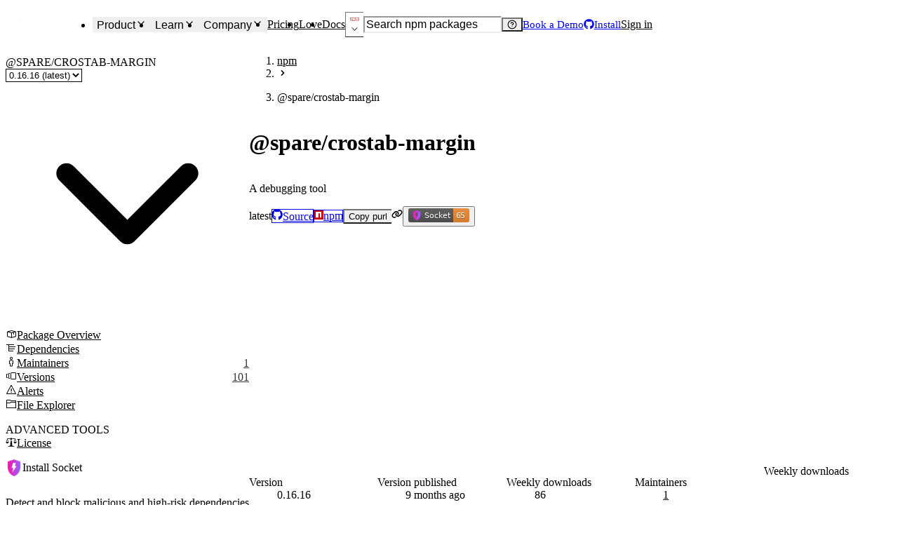

--- FILE ---
content_type: image/svg+xml;charset=utf-8
request_url: https://flat.badgen.net/npm/dependents/@spare/crostab-margin
body_size: 375
content:
<svg width="91.5" height="20" viewBox="0 0 915 200" xmlns="http://www.w3.org/2000/svg" role="img" aria-label="dependents: 0">
  <title>dependents: 0</title>
  <g>
    <rect fill="#555" width="745" height="200"/>
    <rect fill="#3C1" x="745" width="170" height="200"/>
  </g>
  <g aria-hidden="true" fill="#fff" text-anchor="start" font-family="Verdana,DejaVu Sans,sans-serif" font-size="110">
    <text x="60" y="148" textLength="645" fill="#000" opacity="0.1">dependents</text>
    <text x="50" y="138" textLength="645">dependents</text>
    <text x="800" y="148" textLength="70" fill="#000" opacity="0.1">0</text>
    <text x="790" y="138" textLength="70">0</text>
  </g>
  
</svg>

--- FILE ---
content_type: image/svg+xml;charset=utf-8
request_url: https://flat.badgen.net/npm/license/@spare/crostab-margin
body_size: 374
content:
<svg width="78.3" height="20" viewBox="0 0 783 200" xmlns="http://www.w3.org/2000/svg" role="img" aria-label="license: MIT">
  <title>license: MIT</title>
  <g>
    <rect fill="#555" width="476" height="200"/>
    <rect fill="#08C" x="476" width="307" height="200"/>
  </g>
  <g aria-hidden="true" fill="#fff" text-anchor="start" font-family="Verdana,DejaVu Sans,sans-serif" font-size="110">
    <text x="60" y="148" textLength="376" fill="#000" opacity="0.1">license</text>
    <text x="50" y="138" textLength="376">license</text>
    <text x="531" y="148" textLength="207" fill="#000" opacity="0.1">MIT</text>
    <text x="521" y="138" textLength="207">MIT</text>
  </g>
  
</svg>

--- FILE ---
content_type: application/javascript; charset=UTF-8
request_url: https://socket.dev/_next/static/chunks/242.1e6ccf9c345e29f8.js
body_size: -1712
content:
"use strict";(self.webpackChunk_N_E=self.webpackChunk_N_E||[]).push([[242],{30242:(e,n,t)=>{t.r(n),t.d(n,{GithubAppBanner:()=>g});var i=t(72548),s=t(38579),r=t(2561),a=t(70321),h=t(9208),l=t(5008),p=t(81705),o=t(75275),c=t(87298),u=t.n(c),d=t(60314);function g(){let{t:e}=(0,p.Bd)();return(0,i.jsxs)(s.T,{alignItems:"flex-start",gap:5,children:[(0,i.jsx)(r.E,{fontSize:"lg",fontWeight:"semibold",children:e("common:githubAppBanner.header")}),(0,i.jsxs)(a.z,{gap:6,children:[(0,i.jsx)(u(),{alt:"Socket",height:50,src:"/images/socket-square.png",width:50}),(0,i.jsx)(r.E,{fontSize:"md",children:e("common:githubAppBanner.explanation")})]}),(0,i.jsxs)(d.vx,{colorPalette:"purple",href:(0,l.githubAppLink)(),size:"md",children:[(0,i.jsx)(h.I,{as:o.hL4,boxSize:"6"}),e("common:githubAppBanner.install")]})]})}}}]);

--- FILE ---
content_type: image/svg+xml;charset=utf-8
request_url: https://flat.badgen.net/github/last-commit/hoyeungw/@spare/crostab-margin
body_size: 317
content:
<svg width="125.6" height="20" viewBox="0 0 1256 200" xmlns="http://www.w3.org/2000/svg" role="img" aria-label="github: NOT_FOUND">
  <title>github: NOT_FOUND</title>
  <g>
    <rect fill="#555" width="451" height="200"/>
    <rect fill="#E43" x="451" width="805" height="200"/>
  </g>
  <g aria-hidden="true" fill="#fff" text-anchor="start" font-family="Verdana,DejaVu Sans,sans-serif" font-size="110">
    <text x="60" y="148" textLength="351" fill="#000" opacity="0.1">github</text>
    <text x="50" y="138" textLength="351">github</text>
    <text x="506" y="148" textLength="705" fill="#000" opacity="0.1">NOT_FOUND</text>
    <text x="496" y="138" textLength="705">NOT_FOUND</text>
  </g>
  
</svg>

--- FILE ---
content_type: image/svg+xml;charset=utf-8
request_url: https://flat.badgen.net/packagephobia/install/@spare/crostab-margin
body_size: 417
content:
<svg width="116.5" height="20" viewBox="0 0 1165 200" xmlns="http://www.w3.org/2000/svg" role="img" aria-label="install size: 274 kB">
  <title>install size: 274 kB</title>
  <g>
    <rect fill="#555" width="676" height="200"/>
    <rect fill="#97CA00" x="676" width="489" height="200"/>
  </g>
  <g aria-hidden="true" fill="#fff" text-anchor="start" font-family="Verdana,DejaVu Sans,sans-serif" font-size="110">
    <text x="60" y="148" textLength="576" fill="#000" opacity="0.1">install size</text>
    <text x="50" y="138" textLength="576">install size</text>
    <text x="731" y="148" textLength="389" fill="#000" opacity="0.1">274 kB</text>
    <text x="721" y="138" textLength="389">274 kB</text>
  </g>
  
</svg>

--- FILE ---
content_type: application/javascript; charset=UTF-8
request_url: https://socket.dev/_next/static/chunks/1778-313ac16309017eb6.js
body_size: 9476
content:
"use strict";(self.webpackChunk_N_E=self.webpackChunk_N_E||[]).push([[1778],{3264:(e,t,n)=>{n.d(t,{C:()=>l});let{withContext:r,PropsProvider:i}=(0,n(35043).a)({key:"code"}),l=r("code")},16736:(e,t,n)=>{function r(e,t){let n=String(e);if("string"!=typeof t)throw TypeError("Expected character");let r=0,i=n.indexOf(t);for(;-1!==i;)r++,i=n.indexOf(t,i+t.length);return r}n.d(t,{A:()=>ez});var i=n(1227),l=n(13047),o=n(1378),a=n(8938);let s="phrasing",c=["autolink","link","image","label"];function u(e){this.enter({type:"link",title:null,url:"",children:[]},e)}function f(e){this.config.enter.autolinkProtocol.call(this,e)}function h(e){this.config.exit.autolinkProtocol.call(this,e)}function p(e){this.config.exit.data.call(this,e);let t=this.stack[this.stack.length-1];(0,i.ok)("link"===t.type),t.url="http://"+this.sliceSerialize(e)}function d(e){this.config.exit.autolinkEmail.call(this,e)}function m(e){this.exit(e)}function g(e){!function(e,t,n){let r=(0,a.C)((n||{}).ignore||[]),i=function(e){let t=[];if(!Array.isArray(e))throw TypeError("Expected find and replace tuple or list of tuples");let n=!e[0]||Array.isArray(e[0])?e:[e],r=-1;for(;++r<n.length;){var i;let e=n[r];t.push(["string"==typeof(i=e[0])?RegExp(function(e){if("string"!=typeof e)throw TypeError("Expected a string");return e.replace(/[|\\{}()[\]^$+*?.]/g,"\\$&").replace(/-/g,"\\x2d")}(i),"g"):i,function(e){return"function"==typeof e?e:function(){return e}}(e[1])])}return t}(t),l=-1;for(;++l<i.length;)(0,o.VG)(e,"text",s);function s(e,t){let n,o=-1;for(;++o<t.length;){let e=t[o],i=n?n.children:void 0;if(r(e,i?i.indexOf(e):void 0,n))return;n=e}if(n)return function(e,t){let n=t[t.length-1],r=i[l][0],o=i[l][1],a=0,s=n.children.indexOf(e),c=!1,u=[];r.lastIndex=0;let f=r.exec(e.value);for(;f;){let n=f.index,i={index:f.index,input:f.input,stack:[...t,e]},l=o(...f,i);if("string"==typeof l&&(l=l.length>0?{type:"text",value:l}:void 0),!1===l?r.lastIndex=n+1:(a!==n&&u.push({type:"text",value:e.value.slice(a,n)}),Array.isArray(l)?u.push(...l):l&&u.push(l),a=n+f[0].length,c=!0),!r.global)break;f=r.exec(e.value)}return c?(a<e.value.length&&u.push({type:"text",value:e.value.slice(a)}),n.children.splice(s,1,...u)):u=[e],s+u.length}(e,t)}}(e,[[/(https?:\/\/|www(?=\.))([-.\w]+)([^ \t\r\n]*)/gi,k],[/(?<=^|\s|\p{P}|\p{S})([-.\w+]+)@([-\w]+(?:\.[-\w]+)+)/gu,b]],{ignore:["link","linkReference"]})}function k(e,t,n,i,l){let o="";if(!y(l)||(/^w/i.test(t)&&(n=t+n,t="",o="http://"),!function(e){let t=e.split(".");return!(t.length<2||t[t.length-1]&&(/_/.test(t[t.length-1])||!/[a-zA-Z\d]/.test(t[t.length-1]))||t[t.length-2]&&(/_/.test(t[t.length-2])||!/[a-zA-Z\d]/.test(t[t.length-2])))}(n)))return!1;let a=function(e){let t=/[!"&'),.:;<>?\]}]+$/.exec(e);if(!t)return[e,void 0];e=e.slice(0,t.index);let n=t[0],i=n.indexOf(")"),l=r(e,"("),o=r(e,")");for(;-1!==i&&l>o;)e+=n.slice(0,i+1),i=(n=n.slice(i+1)).indexOf(")"),o++;return[e,n]}(n+i);if(!a[0])return!1;let s={type:"link",title:null,url:o+t+a[0],children:[{type:"text",value:t+a[0]}]};return a[1]?[s,{type:"text",value:a[1]}]:s}function b(e,t,n,r){return!(!y(r,!0)||/[-\d_]$/.test(n))&&{type:"link",title:null,url:"mailto:"+t+"@"+n,children:[{type:"text",value:t+"@"+n}]}}function y(e,t){let n=e.input.charCodeAt(e.index-1);return(0===e.index||(0,l.Ny)(n)||(0,l.es)(n))&&(!t||47!==n)}var x=n(15188);function v(e){this.enter({type:"footnoteDefinition",identifier:"",label:"",children:[]},e)}function C(){this.buffer()}function w(e){let t=this.resume(),n=this.stack[this.stack.length-1];(0,i.ok)("footnoteDefinition"===n.type),n.label=t,n.identifier=(0,x.B)(this.sliceSerialize(e)).toLowerCase()}function D(e){this.exit(e)}function F(e){this.enter({type:"footnoteReference",identifier:"",label:""},e)}function A(){this.buffer()}function S(e){let t=this.resume(),n=this.stack[this.stack.length-1];(0,i.ok)("footnoteReference"===n.type),n.label=t,n.identifier=(0,x.B)(this.sliceSerialize(e)).toLowerCase()}function L(e){this.exit(e)}function O(e,t,n,r){let i=n.createTracker(r),l=i.move("[^"),o=n.enter("footnoteReference"),a=n.enter("reference");return l+=i.move(n.safe(n.associationId(e),{...i.current(),before:l,after:"]"})),a(),o(),l+=i.move("]")}function E(e,t,n,r){let i=n.createTracker(r),l=i.move("[^"),o=n.enter("footnoteDefinition"),a=n.enter("label");return l+=i.move(n.safe(n.associationId(e),{...i.current(),before:l,after:"]"})),a(),l+=i.move("]:"+(e.children&&e.children.length>0?" ":"")),i.shift(4),l+=i.move(n.indentLines(n.containerFlow(e,i.current()),M)),o(),l}function M(e,t,n){return 0===t?e:(n?"":"    ")+e}O.peek=function(){return"["};let j=["autolink","destinationLiteral","destinationRaw","reference","titleQuote","titleApostrophe"];function z(e){this.enter({type:"delete",children:[]},e)}function R(e){this.exit(e)}function N(e,t,n,r){let i=n.createTracker(r),l=n.enter("strikethrough"),o=i.move("~~");return o+=n.containerPhrasing(e,{...i.current(),before:o,after:"~"}),o+=i.move("~~"),l(),o}function T(e){return e.length}function P(e){let t="string"==typeof e?e.codePointAt(0):0;return 67===t||99===t?99:76===t||108===t?108:114*(82===t||114===t)}N.peek=function(){return"~"};var I=n(48522);n(70925);n(49922);function H(e,t,n){let r=e.value||"",i="`",l=-1;for(;RegExp("(^|[^`])"+i+"([^`]|$)").test(r);)i+="`";for(/[^ \r\n]/.test(r)&&(/^[ \r\n]/.test(r)&&/[ \r\n]$/.test(r)||/^`|`$/.test(r))&&(r=" "+r+" ");++l<n.unsafe.length;){let e,t=n.unsafe[l],i=n.compilePattern(t);if(t.atBreak)for(;e=i.exec(r);){let t=e.index;10===r.charCodeAt(t)&&13===r.charCodeAt(t-1)&&t--,r=r.slice(0,t)+" "+r.slice(e.index+1)}}return i+r+i}H.peek=function(){return"`"};(0,a.C)(["break","delete","emphasis","footnote","footnoteReference","image","imageReference","inlineCode","inlineMath","link","linkReference","mdxJsxTextElement","mdxTextExpression","strong","text","textDirective"]);let _={inlineCode:H,listItem:function(e,t,n,r){let i=function(e){let t=e.options.listItemIndent||"one";if("tab"!==t&&"one"!==t&&"mixed"!==t)throw Error("Cannot serialize items with `"+t+"` for `options.listItemIndent`, expected `tab`, `one`, or `mixed`");return t}(n),l=n.bulletCurrent||function(e){let t=e.options.bullet||"*";if("*"!==t&&"+"!==t&&"-"!==t)throw Error("Cannot serialize items with `"+t+"` for `options.bullet`, expected `*`, `+`, or `-`");return t}(n);t&&"list"===t.type&&t.ordered&&(l=("number"==typeof t.start&&t.start>-1?t.start:1)+(!1===n.options.incrementListMarker?0:t.children.indexOf(e))+l);let o=l.length+1;("tab"===i||"mixed"===i&&(t&&"list"===t.type&&t.spread||e.spread))&&(o=4*Math.ceil(o/4));let a=n.createTracker(r);a.move(l+" ".repeat(o-l.length)),a.shift(o);let s=n.enter("listItem"),c=n.indentLines(n.containerFlow(e,a.current()),function(e,t,n){return t?(n?"":" ".repeat(o))+e:(n?l:l+" ".repeat(o-l.length))+e});return s(),c}};function B(e){let t=e._align;(0,i.ok)(t,"expected `_align` on table"),this.enter({type:"table",align:t.map(function(e){return"none"===e?null:e}),children:[]},e),this.data.inTable=!0}function W(e){this.exit(e),this.data.inTable=void 0}function q(e){this.enter({type:"tableRow",children:[]},e)}function V(e){this.exit(e)}function $(e){this.enter({type:"tableCell",children:[]},e)}function U(e){let t=this.resume();this.data.inTable&&(t=t.replace(/\\([\\|])/g,G));let n=this.stack[this.stack.length-1];(0,i.ok)("inlineCode"===n.type),n.value=t,this.exit(e)}function G(e,t){return"|"===t?t:e}function J(e){let t=this.stack[this.stack.length-2];(0,i.ok)("listItem"===t.type),t.checked="taskListCheckValueChecked"===e.type}function Q(e){let t=this.stack[this.stack.length-2];if(t&&"listItem"===t.type&&"boolean"==typeof t.checked){let e=this.stack[this.stack.length-1];(0,i.ok)("paragraph"===e.type);let n=e.children[0];if(n&&"text"===n.type){let r,i=t.children,l=-1;for(;++l<i.length;){let e=i[l];if("paragraph"===e.type){r=e;break}}r===e&&(n.value=n.value.slice(1),0===n.value.length?e.children.shift():e.position&&n.position&&"number"==typeof n.position.start.offset&&(n.position.start.column++,n.position.start.offset++,e.position.start=Object.assign({},n.position.start)))}}this.exit(e)}function Z(e,t,n,r){let i=e.children[0],l="boolean"==typeof e.checked&&i&&"paragraph"===i.type,o="["+(e.checked?"x":" ")+"] ",a=n.createTracker(r);l&&a.move(o);let s=_.listItem(e,t,n,{...r,...a.current()});return l&&(s=s.replace(/^(?:[*+-]|\d+\.)([\r\n]| {1,3})/,function(e){return e+o})),s}var K=n(63398);let X={tokenize:function(e,t,n){let r=0;return function t(l){return(87===l||119===l)&&r<3?(r++,e.consume(l),t):46===l&&3===r?(e.consume(l),i):n(l)};function i(e){return null===e?n(e):t(e)}},partial:!0},Y={tokenize:function(e,t,n){let r,i,o;return a;function a(t){return 46===t||95===t?e.check(et,c,s)(t):null===t||(0,l.Ee)(t)||(0,l.Ny)(t)||45!==t&&(0,l.es)(t)?c(t):(o=!0,e.consume(t),a)}function s(t){return 95===t?r=!0:(i=r,r=void 0),e.consume(t),a}function c(e){return i||r||!o?n(e):t(e)}},partial:!0},ee={tokenize:function(e,t){let n=0,r=0;return i;function i(a){return 40===a?(n++,e.consume(a),i):41===a&&r<n?o(a):33===a||34===a||38===a||39===a||41===a||42===a||44===a||46===a||58===a||59===a||60===a||63===a||93===a||95===a||126===a?e.check(et,t,o)(a):null===a||(0,l.Ee)(a)||(0,l.Ny)(a)?t(a):(e.consume(a),i)}function o(t){return 41===t&&r++,e.consume(t),i}},partial:!0},et={tokenize:function(e,t,n){return r;function r(a){return 33===a||34===a||39===a||41===a||42===a||44===a||46===a||58===a||59===a||63===a||95===a||126===a?(e.consume(a),r):38===a?(e.consume(a),o):93===a?(e.consume(a),i):60===a||null===a||(0,l.Ee)(a)||(0,l.Ny)(a)?t(a):n(a)}function i(e){return null===e||40===e||91===e||(0,l.Ee)(e)||(0,l.Ny)(e)?t(e):r(e)}function o(t){return(0,l.CW)(t)?function t(i){return 59===i?(e.consume(i),r):(0,l.CW)(i)?(e.consume(i),t):n(i)}(t):n(t)}},partial:!0},en={tokenize:function(e,t,n){return function(t){return e.consume(t),r};function r(e){return(0,l.lV)(e)?n(e):t(e)}},partial:!0},er={name:"wwwAutolink",tokenize:function(e,t,n){let r=this;return function(t){return 87!==t&&119!==t||!es.call(r,r.previous)||eh(r.events)?n(t):(e.enter("literalAutolink"),e.enter("literalAutolinkWww"),e.check(X,e.attempt(Y,e.attempt(ee,i),n),n)(t))};function i(n){return e.exit("literalAutolinkWww"),e.exit("literalAutolink"),t(n)}},previous:es},ei={name:"protocolAutolink",tokenize:function(e,t,n){let r=this,i="",o=!1;return function(t){return(72===t||104===t)&&ec.call(r,r.previous)&&!eh(r.events)?(e.enter("literalAutolink"),e.enter("literalAutolinkHttp"),i+=String.fromCodePoint(t),e.consume(t),a):n(t)};function a(t){if((0,l.CW)(t)&&i.length<5)return i+=String.fromCodePoint(t),e.consume(t),a;if(58===t){let n=i.toLowerCase();if("http"===n||"https"===n)return e.consume(t),s}return n(t)}function s(t){return 47===t?(e.consume(t),o)?c:(o=!0,s):n(t)}function c(t){return null===t||(0,l.JQ)(t)||(0,l.Ee)(t)||(0,l.Ny)(t)||(0,l.es)(t)?n(t):e.attempt(Y,e.attempt(ee,u),n)(t)}function u(n){return e.exit("literalAutolinkHttp"),e.exit("literalAutolink"),t(n)}},previous:ec},el={name:"emailAutolink",tokenize:function(e,t,n){let r,i,o=this;return function(t){return!ef(t)||!eu.call(o,o.previous)||eh(o.events)?n(t):(e.enter("literalAutolink"),e.enter("literalAutolinkEmail"),function t(r){return ef(r)?(e.consume(r),t):64===r?(e.consume(r),a):n(r)}(t))};function a(t){return 46===t?e.check(en,c,s)(t):45===t||95===t||(0,l.lV)(t)?(i=!0,e.consume(t),a):c(t)}function s(t){return e.consume(t),r=!0,a}function c(a){return i&&r&&(0,l.CW)(o.previous)?(e.exit("literalAutolinkEmail"),e.exit("literalAutolink"),t(a)):n(a)}},previous:eu},eo={},ea=48;for(;ea<123;)eo[ea]=el,58==++ea?ea=65:91===ea&&(ea=97);function es(e){return null===e||40===e||42===e||95===e||91===e||93===e||126===e||(0,l.Ee)(e)}function ec(e){return!(0,l.CW)(e)}function eu(e){return!(47===e||ef(e))}function ef(e){return 43===e||45===e||46===e||95===e||(0,l.lV)(e)}function eh(e){let t=e.length,n=!1;for(;t--;){let r=e[t][1];if(("labelLink"===r.type||"labelImage"===r.type)&&!r._balanced){n=!0;break}if(r._gfmAutolinkLiteralWalkedInto){n=!1;break}}return e.length>0&&!n&&(e[e.length-1][1]._gfmAutolinkLiteralWalkedInto=!0),n}eo[43]=el,eo[45]=el,eo[46]=el,eo[95]=el,eo[72]=[el,ei],eo[104]=[el,ei],eo[87]=[el,er],eo[119]=[el,er];var ep=n(16428),ed=n(1166);let em={tokenize:function(e,t,n){let r=this;return(0,ed.N)(e,function(e){let i=r.events[r.events.length-1];return i&&"gfmFootnoteDefinitionIndent"===i[1].type&&4===i[2].sliceSerialize(i[1],!0).length?t(e):n(e)},"gfmFootnoteDefinitionIndent",5)},partial:!0};function eg(e,t,n){let r,i=this,l=i.events.length,o=i.parser.gfmFootnotes||(i.parser.gfmFootnotes=[]);for(;l--;){let e=i.events[l][1];if("labelImage"===e.type){r=e;break}if("gfmFootnoteCall"===e.type||"labelLink"===e.type||"label"===e.type||"image"===e.type||"link"===e.type)break}return function(l){if(!r||!r._balanced)return n(l);let a=(0,x.B)(i.sliceSerialize({start:r.end,end:i.now()}));return 94===a.codePointAt(0)&&o.includes(a.slice(1))?(e.enter("gfmFootnoteCallLabelMarker"),e.consume(l),e.exit("gfmFootnoteCallLabelMarker"),t(l)):n(l)}}function ek(e,t){let n=e.length;for(;n--;)if("labelImage"===e[n][1].type&&"enter"===e[n][0]){e[n][1];break}e[n+1][1].type="data",e[n+3][1].type="gfmFootnoteCallLabelMarker";let r={type:"gfmFootnoteCall",start:Object.assign({},e[n+3][1].start),end:Object.assign({},e[e.length-1][1].end)},i={type:"gfmFootnoteCallMarker",start:Object.assign({},e[n+3][1].end),end:Object.assign({},e[n+3][1].end)};i.end.column++,i.end.offset++,i.end._bufferIndex++;let l={type:"gfmFootnoteCallString",start:Object.assign({},i.end),end:Object.assign({},e[e.length-1][1].start)},o={type:"chunkString",contentType:"string",start:Object.assign({},l.start),end:Object.assign({},l.end)},a=[e[n+1],e[n+2],["enter",r,t],e[n+3],e[n+4],["enter",i,t],["exit",i,t],["enter",l,t],["enter",o,t],["exit",o,t],["exit",l,t],e[e.length-2],e[e.length-1],["exit",r,t]];return e.splice(n,e.length-n+1,...a),e}function eb(e,t,n){let r,i=this,o=i.parser.gfmFootnotes||(i.parser.gfmFootnotes=[]),a=0;return function(t){return e.enter("gfmFootnoteCall"),e.enter("gfmFootnoteCallLabelMarker"),e.consume(t),e.exit("gfmFootnoteCallLabelMarker"),s};function s(t){return 94!==t?n(t):(e.enter("gfmFootnoteCallMarker"),e.consume(t),e.exit("gfmFootnoteCallMarker"),e.enter("gfmFootnoteCallString"),e.enter("chunkString").contentType="string",c)}function c(s){if(a>999||93===s&&!r||null===s||91===s||(0,l.Ee)(s))return n(s);if(93===s){e.exit("chunkString");let r=e.exit("gfmFootnoteCallString");return o.includes((0,x.B)(i.sliceSerialize(r)))?(e.enter("gfmFootnoteCallLabelMarker"),e.consume(s),e.exit("gfmFootnoteCallLabelMarker"),e.exit("gfmFootnoteCall"),t):n(s)}return(0,l.Ee)(s)||(r=!0),a++,e.consume(s),92===s?u:c}function u(t){return 91===t||92===t||93===t?(e.consume(t),a++,c):c(t)}}function ey(e,t,n){let r,i,o=this,a=o.parser.gfmFootnotes||(o.parser.gfmFootnotes=[]),s=0;return function(t){return e.enter("gfmFootnoteDefinition")._container=!0,e.enter("gfmFootnoteDefinitionLabel"),e.enter("gfmFootnoteDefinitionLabelMarker"),e.consume(t),e.exit("gfmFootnoteDefinitionLabelMarker"),c};function c(t){return 94===t?(e.enter("gfmFootnoteDefinitionMarker"),e.consume(t),e.exit("gfmFootnoteDefinitionMarker"),e.enter("gfmFootnoteDefinitionLabelString"),e.enter("chunkString").contentType="string",u):n(t)}function u(t){if(s>999||93===t&&!i||null===t||91===t||(0,l.Ee)(t))return n(t);if(93===t){e.exit("chunkString");let n=e.exit("gfmFootnoteDefinitionLabelString");return r=(0,x.B)(o.sliceSerialize(n)),e.enter("gfmFootnoteDefinitionLabelMarker"),e.consume(t),e.exit("gfmFootnoteDefinitionLabelMarker"),e.exit("gfmFootnoteDefinitionLabel"),h}return(0,l.Ee)(t)||(i=!0),s++,e.consume(t),92===t?f:u}function f(t){return 91===t||92===t||93===t?(e.consume(t),s++,u):u(t)}function h(t){return 58===t?(e.enter("definitionMarker"),e.consume(t),e.exit("definitionMarker"),a.includes(r)||a.push(r),(0,ed.N)(e,p,"gfmFootnoteDefinitionWhitespace")):n(t)}function p(e){return t(e)}}function ex(e,t,n){return e.check(ep.B,t,e.attempt(em,t,n))}function ev(e){e.exit("gfmFootnoteDefinition")}var eC=n(41784),ew=n(34308);class eD{constructor(){this.map=[]}add(e,t,n){!function(e,t,n,r){let i=0;if(0!==n||0!==r.length){for(;i<e.map.length;){if(e.map[i][0]===t){e.map[i][1]+=n,e.map[i][2].push(...r);return}i+=1}e.map.push([t,n,r])}}(this,e,t,n)}consume(e){if(this.map.sort(function(e,t){return e[0]-t[0]}),0===this.map.length)return;let t=this.map.length,n=[];for(;t>0;)t-=1,n.push(e.slice(this.map[t][0]+this.map[t][1]),this.map[t][2]),e.length=this.map[t][0];n.push([...e]),e.length=0;let r=n.pop();for(;r;)e.push(...r),r=n.pop();this.map.length=0}}function eF(e,t,n){let r,i=this,o=0,a=0;return function(e){let t=i.events.length-1;for(;t>-1;){let e=i.events[t][1].type;if("lineEnding"===e||"linePrefix"===e)t--;else break}let r=t>-1?i.events[t][1].type:null,l="tableHead"===r||"tableRow"===r?y:s;return l===y&&i.parser.lazy[i.now().line]?n(e):l(e)};function s(t){var n;return e.enter("tableHead"),e.enter("tableRow"),124===(n=t)||(r=!0,a+=1),c(n)}function c(t){return null===t?n(t):(0,l.HP)(t)?a>1?(a=0,i.interrupt=!0,e.exit("tableRow"),e.enter("lineEnding"),e.consume(t),e.exit("lineEnding"),h):n(t):(0,l.On)(t)?(0,ed.N)(e,c,"whitespace")(t):(a+=1,r&&(r=!1,o+=1),124===t)?(e.enter("tableCellDivider"),e.consume(t),e.exit("tableCellDivider"),r=!0,c):(e.enter("data"),u(t))}function u(t){return null===t||124===t||(0,l.Ee)(t)?(e.exit("data"),c(t)):(e.consume(t),92===t?f:u)}function f(t){return 92===t||124===t?(e.consume(t),u):u(t)}function h(t){return(i.interrupt=!1,i.parser.lazy[i.now().line])?n(t):(e.enter("tableDelimiterRow"),r=!1,(0,l.On)(t))?(0,ed.N)(e,p,"linePrefix",i.parser.constructs.disable.null.includes("codeIndented")?void 0:4)(t):p(t)}function p(t){return 45===t||58===t?m(t):124===t?(r=!0,e.enter("tableCellDivider"),e.consume(t),e.exit("tableCellDivider"),d):n(t)}function d(t){return(0,l.On)(t)?(0,ed.N)(e,m,"whitespace")(t):m(t)}function m(t){return 58===t?(a+=1,r=!0,e.enter("tableDelimiterMarker"),e.consume(t),e.exit("tableDelimiterMarker"),g):45===t?(a+=1,g(t)):null===t||(0,l.HP)(t)?b(t):n(t)}function g(t){return 45===t?(e.enter("tableDelimiterFiller"),function t(n){return 45===n?(e.consume(n),t):58===n?(r=!0,e.exit("tableDelimiterFiller"),e.enter("tableDelimiterMarker"),e.consume(n),e.exit("tableDelimiterMarker"),k):(e.exit("tableDelimiterFiller"),k(n))}(t)):n(t)}function k(t){return(0,l.On)(t)?(0,ed.N)(e,b,"whitespace")(t):b(t)}function b(i){if(124===i)return p(i);if(null===i||(0,l.HP)(i))return r&&o===a?(e.exit("tableDelimiterRow"),e.exit("tableHead"),t(i)):n(i);return n(i)}function y(t){return e.enter("tableRow"),x(t)}function x(n){return 124===n?(e.enter("tableCellDivider"),e.consume(n),e.exit("tableCellDivider"),x):null===n||(0,l.HP)(n)?(e.exit("tableRow"),t(n)):(0,l.On)(n)?(0,ed.N)(e,x,"whitespace")(n):(e.enter("data"),v(n))}function v(t){return null===t||124===t||(0,l.Ee)(t)?(e.exit("data"),x(t)):(e.consume(t),92===t?C:v)}function C(t){return 92===t||124===t?(e.consume(t),v):v(t)}}function eA(e,t){let n,r,i,l=-1,o=!0,a=0,s=[0,0,0,0],c=[0,0,0,0],u=!1,f=0,h=new eD;for(;++l<e.length;){let p=e[l],d=p[1];"enter"===p[0]?"tableHead"===d.type?(u=!1,0!==f&&(eL(h,t,f,n,r),r=void 0,f=0),n={type:"table",start:Object.assign({},d.start),end:Object.assign({},d.end)},h.add(l,0,[["enter",n,t]])):"tableRow"===d.type||"tableDelimiterRow"===d.type?(o=!0,i=void 0,s=[0,0,0,0],c=[0,l+1,0,0],u&&(u=!1,r={type:"tableBody",start:Object.assign({},d.start),end:Object.assign({},d.end)},h.add(l,0,[["enter",r,t]])),a="tableDelimiterRow"===d.type?2:r?3:1):a&&("data"===d.type||"tableDelimiterMarker"===d.type||"tableDelimiterFiller"===d.type)?(o=!1,0===c[2]&&(0!==s[1]&&(c[0]=c[1],i=eS(h,t,s,a,void 0,i),s=[0,0,0,0]),c[2]=l)):"tableCellDivider"===d.type&&(o?o=!1:(0!==s[1]&&(c[0]=c[1],i=eS(h,t,s,a,void 0,i)),c=[(s=c)[1],l,0,0])):"tableHead"===d.type?(u=!0,f=l):"tableRow"===d.type||"tableDelimiterRow"===d.type?(f=l,0!==s[1]?(c[0]=c[1],i=eS(h,t,s,a,l,i)):0!==c[1]&&(i=eS(h,t,c,a,l,i)),a=0):a&&("data"===d.type||"tableDelimiterMarker"===d.type||"tableDelimiterFiller"===d.type)&&(c[3]=l)}for(0!==f&&eL(h,t,f,n,r),h.consume(t.events),l=-1;++l<t.events.length;){let e=t.events[l];"enter"===e[0]&&"table"===e[1].type&&(e[1]._align=function(e,t){let n=!1,r=[];for(;t<e.length;){let i=e[t];if(n){if("enter"===i[0])"tableContent"===i[1].type&&r.push("tableDelimiterMarker"===e[t+1][1].type?"left":"none");else if("tableContent"===i[1].type){if("tableDelimiterMarker"===e[t-1][1].type){let e=r.length-1;r[e]="left"===r[e]?"center":"right"}}else if("tableDelimiterRow"===i[1].type)break}else"enter"===i[0]&&"tableDelimiterRow"===i[1].type&&(n=!0);t+=1}return r}(t.events,l))}return e}function eS(e,t,n,r,i,l){0!==n[0]&&(l.end=Object.assign({},eO(t.events,n[0])),e.add(n[0],0,[["exit",l,t]]));let o=eO(t.events,n[1]);if(l={type:1===r?"tableHeader":2===r?"tableDelimiter":"tableData",start:Object.assign({},o),end:Object.assign({},o)},e.add(n[1],0,[["enter",l,t]]),0!==n[2]){let i=eO(t.events,n[2]),l=eO(t.events,n[3]),o={type:"tableContent",start:Object.assign({},i),end:Object.assign({},l)};if(e.add(n[2],0,[["enter",o,t]]),2!==r){let r=t.events[n[2]],i=t.events[n[3]];if(r[1].end=Object.assign({},i[1].end),r[1].type="chunkText",r[1].contentType="text",n[3]>n[2]+1){let t=n[2]+1,r=n[3]-n[2]-1;e.add(t,r,[])}}e.add(n[3]+1,0,[["exit",o,t]])}return void 0!==i&&(l.end=Object.assign({},eO(t.events,i)),e.add(i,0,[["exit",l,t]]),l=void 0),l}function eL(e,t,n,r,i){let l=[],o=eO(t.events,n);i&&(i.end=Object.assign({},o),l.push(["exit",i,t])),r.end=Object.assign({},o),l.push(["exit",r,t]),e.add(n+1,0,l)}function eO(e,t){let n=e[t],r="enter"===n[0]?"start":"end";return n[1][r]}let eE={name:"tasklistCheck",tokenize:function(e,t,n){let r=this;return function(t){return null===r.previous&&r._gfmTasklistFirstContentOfListItem?(e.enter("taskListCheck"),e.enter("taskListCheckMarker"),e.consume(t),e.exit("taskListCheckMarker"),i):n(t)};function i(t){return(0,l.Ee)(t)?(e.enter("taskListCheckValueUnchecked"),e.consume(t),e.exit("taskListCheckValueUnchecked"),o):88===t||120===t?(e.enter("taskListCheckValueChecked"),e.consume(t),e.exit("taskListCheckValueChecked"),o):n(t)}function o(t){return 93===t?(e.enter("taskListCheckMarker"),e.consume(t),e.exit("taskListCheckMarker"),e.exit("taskListCheck"),a):n(t)}function a(r){return(0,l.HP)(r)?t(r):(0,l.On)(r)?e.check({tokenize:eM},t,n)(r):n(r)}}};function eM(e,t,n){return(0,ed.N)(e,function(e){return null===e?n(e):t(e)},"whitespace")}let ej={};function ez(e){let t=e||ej,n=this.data(),r=n.micromarkExtensions||(n.micromarkExtensions=[]),i=n.fromMarkdownExtensions||(n.fromMarkdownExtensions=[]),l=n.toMarkdownExtensions||(n.toMarkdownExtensions=[]);r.push((0,K.y)([{text:eo},{document:{91:{name:"gfmFootnoteDefinition",tokenize:ey,continuation:{tokenize:ex},exit:ev}},text:{91:{name:"gfmFootnoteCall",tokenize:eb},93:{name:"gfmPotentialFootnoteCall",add:"after",tokenize:eg,resolveTo:ek}}},function(e){let t=(e||{}).singleTilde,n={name:"strikethrough",tokenize:function(e,n,r){let i=this.previous,l=this.events,o=0;return function(a){return 126===i&&"characterEscape"!==l[l.length-1][1].type?r(a):(e.enter("strikethroughSequenceTemporary"),function l(a){let s=(0,I.S)(i);if(126===a)return o>1?r(a):(e.consume(a),o++,l);if(o<2&&!t)return r(a);let c=e.exit("strikethroughSequenceTemporary"),u=(0,I.S)(a);return c._open=!u||2===u&&!!s,c._close=!s||2===s&&!!u,n(a)}(a))}},resolveAll:function(e,t){let n=-1;for(;++n<e.length;)if("enter"===e[n][0]&&"strikethroughSequenceTemporary"===e[n][1].type&&e[n][1]._close){let r=n;for(;r--;)if("exit"===e[r][0]&&"strikethroughSequenceTemporary"===e[r][1].type&&e[r][1]._open&&e[n][1].end.offset-e[n][1].start.offset==e[r][1].end.offset-e[r][1].start.offset){e[n][1].type="strikethroughSequence",e[r][1].type="strikethroughSequence";let i={type:"strikethrough",start:Object.assign({},e[r][1].start),end:Object.assign({},e[n][1].end)},l={type:"strikethroughText",start:Object.assign({},e[r][1].end),end:Object.assign({},e[n][1].start)},o=[["enter",i,t],["enter",e[r][1],t],["exit",e[r][1],t],["enter",l,t]],a=t.parser.constructs.insideSpan.null;a&&(0,eC.m)(o,o.length,0,(0,ew.W)(a,e.slice(r+1,n),t)),(0,eC.m)(o,o.length,0,[["exit",l,t],["enter",e[n][1],t],["exit",e[n][1],t],["exit",i,t]]),(0,eC.m)(e,r-1,n-r+3,o),n=r+o.length-2;break}}for(n=-1;++n<e.length;)"strikethroughSequenceTemporary"===e[n][1].type&&(e[n][1].type="data");return e}};return null==t&&(t=!0),{text:{126:n},insideSpan:{null:[n]},attentionMarkers:{null:[126]}}}(t),{flow:{null:{name:"table",tokenize:eF,resolveAll:eA}}},{text:{91:eE}}])),i.push([{transforms:[g],enter:{literalAutolink:u,literalAutolinkEmail:f,literalAutolinkHttp:f,literalAutolinkWww:f},exit:{literalAutolink:m,literalAutolinkEmail:d,literalAutolinkHttp:h,literalAutolinkWww:p}},{enter:{gfmFootnoteDefinition:v,gfmFootnoteDefinitionLabelString:C,gfmFootnoteCall:F,gfmFootnoteCallString:A},exit:{gfmFootnoteDefinition:D,gfmFootnoteDefinitionLabelString:w,gfmFootnoteCall:L,gfmFootnoteCallString:S}},{canContainEols:["delete"],enter:{strikethrough:z},exit:{strikethrough:R}},{enter:{table:B,tableData:$,tableHeader:$,tableRow:q},exit:{codeText:U,table:W,tableData:V,tableHeader:V,tableRow:V}},{exit:{taskListCheckValueChecked:J,taskListCheckValueUnchecked:J,paragraph:Q}}]),l.push({extensions:[{unsafe:[{character:"@",before:"[+\\-.\\w]",after:"[\\-.\\w]",inConstruct:s,notInConstruct:c},{character:".",before:"[Ww]",after:"[\\-.\\w]",inConstruct:s,notInConstruct:c},{character:":",before:"[ps]",after:"\\/",inConstruct:s,notInConstruct:c}]},{unsafe:[{character:"[",inConstruct:["phrasing","label","reference"]}],handlers:{footnoteDefinition:E,footnoteReference:O}},{unsafe:[{character:"~",inConstruct:"phrasing",notInConstruct:j}],handlers:{delete:N}},function(e){let t=e||{},n=t.tableCellPadding,r=t.tablePipeAlign,i=t.stringLength,l=n?" ":"|";return{unsafe:[{character:"\r",inConstruct:"tableCell"},{character:"\n",inConstruct:"tableCell"},{atBreak:!0,character:"|",after:"[	 :-]"},{character:"|",inConstruct:"tableCell"},{atBreak:!0,character:":",after:"-"},{atBreak:!0,character:"-",after:"[:|-]"}],handlers:{inlineCode:function(e,t,n){let r=_.inlineCode(e,t,n);return n.stack.includes("tableCell")&&(r=r.replace(/\|/g,"\\$&")),r},table:function(e,t,n,r){return a(function(e,t,n){let r=e.children,i=-1,l=[],o=t.enter("table");for(;++i<r.length;)l[i]=s(r[i],t,n);return o(),l}(e,n,r),e.align)},tableCell:o,tableRow:function(e,t,n,r){let i=a([s(e,n,r)]);return i.slice(0,i.indexOf("\n"))}}};function o(e,t,n,r){let i=n.enter("tableCell"),o=n.enter("phrasing"),a=n.containerPhrasing(e,{...r,before:l,after:l});return o(),i(),a}function a(e,t){return function(e,t){let n=t||{},r=(n.align||[]).concat(),i=n.stringLength||T,l=[],o=[],a=[],s=[],c=0,u=-1;for(;++u<e.length;){let t=[],r=[],l=-1;for(e[u].length>c&&(c=e[u].length);++l<e[u].length;){var f;let o=null==(f=e[u][l])?"":String(f);if(!1!==n.alignDelimiters){let e=i(o);r[l]=e,(void 0===s[l]||e>s[l])&&(s[l]=e)}t.push(o)}o[u]=t,a[u]=r}let h=-1;if("object"==typeof r&&"length"in r)for(;++h<c;)l[h]=P(r[h]);else{let e=P(r);for(;++h<c;)l[h]=e}h=-1;let p=[],d=[];for(;++h<c;){let e=l[h],t="",r="";99===e?(t=":",r=":"):108===e?t=":":114===e&&(r=":");let i=!1===n.alignDelimiters?1:Math.max(1,s[h]-t.length-r.length),o=t+"-".repeat(i)+r;!1!==n.alignDelimiters&&((i=t.length+i+r.length)>s[h]&&(s[h]=i),d[h]=i),p[h]=o}o.splice(1,0,p),a.splice(1,0,d),u=-1;let m=[];for(;++u<o.length;){let e=o[u],t=a[u];h=-1;let r=[];for(;++h<c;){let i=e[h]||"",o="",a="";if(!1!==n.alignDelimiters){let e=s[h]-(t[h]||0),n=l[h];114===n?o=" ".repeat(e):99===n?e%2?(o=" ".repeat(e/2+.5),a=" ".repeat(e/2-.5)):a=o=" ".repeat(e/2):a=" ".repeat(e)}!1===n.delimiterStart||h||r.push("|"),!1!==n.padding&&(!1!==n.alignDelimiters||""!==i)&&(!1!==n.delimiterStart||h)&&r.push(" "),!1!==n.alignDelimiters&&r.push(o),r.push(i),!1!==n.alignDelimiters&&r.push(a),!1!==n.padding&&r.push(" "),(!1!==n.delimiterEnd||h!==c-1)&&r.push("|")}m.push(!1===n.delimiterEnd?r.join("").replace(/ +$/,""):r.join(""))}return m.join("\n")}(e,{align:t,alignDelimiters:r,padding:n,stringLength:i})}function s(e,t,n){let r=e.children,i=-1,l=[],a=t.enter("tableRow");for(;++i<r.length;)l[i]=o(r[i],e,t,n);return a(),l}}(t),{unsafe:[{atBreak:!0,character:"-",after:"[:|-]"}],handlers:{listItem:Z}}]})}},38723:(e,t,n)=>{n.d(t,{A:()=>d});var r=n(57838),i=n(70567);let l=["ariaDescribedBy","ariaLabel","ariaLabelledBy"],o={ancestors:{tbody:["table"],td:["table"],th:["table"],thead:["table"],tfoot:["table"],tr:["table"]},attributes:{a:[...l,"dataFootnoteBackref","dataFootnoteRef",["className","data-footnote-backref"],"href"],blockquote:["cite"],code:[["className",/^language-./]],del:["cite"],div:["itemScope","itemType"],dl:[...l],h2:[["className","sr-only"]],img:[...l,"longDesc","src"],input:[["disabled",!0],["type","checkbox"]],ins:["cite"],li:[["className","task-list-item"]],ol:[...l,["className","contains-task-list"]],q:["cite"],section:["dataFootnotes",["className","footnotes"]],source:["srcSet"],summary:[...l],table:[...l],ul:[...l,["className","contains-task-list"]],"*":["abbr","accept","acceptCharset","accessKey","action","align","alt","axis","border","cellPadding","cellSpacing","char","charOff","charSet","checked","clear","colSpan","color","cols","compact","coords","dateTime","dir","encType","frame","hSpace","headers","height","hrefLang","htmlFor","id","isMap","itemProp","label","lang","maxLength","media","method","multiple","name","noHref","noShade","noWrap","open","prompt","readOnly","rev","rowSpan","rows","rules","scope","selected","shape","size","span","start","summary","tabIndex","title","useMap","vAlign","value","width"]},clobber:["ariaDescribedBy","ariaLabelledBy","id","name"],clobberPrefix:"user-content-",protocols:{cite:["http","https"],href:["http","https","irc","ircs","mailto","xmpp"],longDesc:["http","https"],src:["http","https"]},required:{input:{disabled:!0,type:"checkbox"}},strip:["script"],tagNames:["a","b","blockquote","br","code","dd","del","details","div","dl","dt","em","h1","h2","h3","h4","h5","h6","hr","i","img","input","ins","kbd","li","ol","p","picture","pre","q","rp","rt","ruby","s","samp","section","source","span","strike","strong","sub","summary","sup","table","tbody","td","tfoot","th","thead","tr","tt","ul","var"]},a={}.hasOwnProperty;function s(e,t){if(t&&"object"==typeof t)switch("string"==typeof t.type?t.type:""){case"comment":var n=e,r=t;if(n.schema.allowComments){let e="string"==typeof r.value?r.value:"",t=e.indexOf("--\x3e"),n={type:"comment",value:t<0?e:e.slice(0,t)};return h(n,r),n}return;case"doctype":var i=e,l=t;if(i.schema.allowDoctypes){let e={type:"doctype"};return h(e,l),e}return;case"element":return function(e,t){let n="string"==typeof t.tagName?t.tagName:"";e.stack.push(n);let r=c(e,t.children),i=function(e,t){let n,r=e.stack[e.stack.length-1],i=e.schema.attributes,l=e.schema.required,o=i&&a.call(i,r)?i[r]:void 0,s=i&&a.call(i,"*")?i["*"]:void 0,c=t&&"object"==typeof t?t:{},f={};for(n in c)if(a.call(c,n)){let t=c[n],r=u(e,p(o,n),n,t);null==r&&(r=u(e,p(s,n),n,t)),null!=r&&(f[n]=r)}if(l&&a.call(l,r)){let e=l[r];for(n in e)a.call(e,n)&&!a.call(f,n)&&(f[n]=e[n])}return f}(e,t.properties);e.stack.pop();let l=!1;if(n&&"*"!==n&&(!e.schema.tagNames||e.schema.tagNames.includes(n))&&(l=!0,e.schema.ancestors&&a.call(e.schema.ancestors,n))){let t=e.schema.ancestors[n],r=-1;for(l=!1;++r<t.length;)e.stack.includes(t[r])&&(l=!0)}if(!l)return e.schema.strip&&!e.schema.strip.includes(n)?r:void 0;let o={type:"element",tagName:n,properties:i,children:r};return h(o,t),o}(e,t);case"root":var o=e,s=t;let f={type:"root",children:c(o,s.children)};return h(f,s),f;case"text":var d=t;let m={type:"text",value:"string"==typeof d.value?d.value:""};return h(m,d),m}}function c(e,t){let n=[];if(Array.isArray(t)){let r=-1;for(;++r<t.length;){let i=s(e,t[r]);i&&(Array.isArray(i)?n.push(...i):n.push(i))}}return n}function u(e,t,n,r){return t?Array.isArray(r)?function(e,t,n,r){let i=-1,l=[];for(;++i<r.length;){let o=f(e,t,n,r[i]);("number"==typeof o||"string"==typeof o)&&l.push(o)}return l}(e,t,n,r):f(e,t,n,r):void 0}function f(e,t,n,r){if(("boolean"==typeof r||"number"==typeof r||"string"==typeof r)&&function(e,t,n){let r=e.schema.protocols&&a.call(e.schema.protocols,t)?e.schema.protocols[t]:void 0;if(!r||0===r.length)return!0;let i=String(n),l=i.indexOf(":"),o=i.indexOf("?"),s=i.indexOf("#"),c=i.indexOf("/");if(l<0||c>-1&&l>c||o>-1&&l>o||s>-1&&l>s)return!0;let u=-1;for(;++u<r.length;){let e=r[u];if(l===e.length&&i.slice(0,e.length)===e)return!0}return!1}(e,n,r)){if("object"==typeof t&&t.length>1){let e=!1,n=0;for(;++n<t.length;){let i=t[n];if(i&&"object"==typeof i&&"flags"in i){if(i.test(String(r))){e=!0;break}}else if(i===r){e=!0;break}}if(!e)return}return e.schema.clobber&&e.schema.clobberPrefix&&e.schema.clobber.includes(n)?e.schema.clobberPrefix+r:r}}function h(e,t){let n=(0,i.G1)(t);t.data&&(e.data=(0,r.Ay)(t.data)),n&&(e.position=n)}function p(e,t){let n,r=-1;if(e)for(;++r<e.length;){let i=e[r],l="string"==typeof i?i:i[0];if(l===t)return i;"data*"===l&&(n=i)}if(t.length>4&&"data"===t.slice(0,4).toLowerCase())return n}function d(e){return function(t){var n=t,r=e;let i={type:"root",children:[]},l=s({schema:r?{...o,...r}:o,stack:[]},n);return l&&(Array.isArray(l)?1===l.length?i=l[0]:i.children=l:i=l),i}}},56660:(e,t,n)=>{n.d(t,{A0:()=>k,BF:()=>v,Hj:()=>m,Rz:()=>g,jq:()=>d,nA:()=>y,r6:()=>x,ug:()=>b});var r=n(72548),i=n(6152),l=n(21590),o=n(99317),a=n(86949);let{StylesProvider:s,ClassNamesProvider:c,useRecipeResult:u,withContext:f,useStyles:h,PropsProvider:p}=(0,l.c)({key:"table"}),d=(0,i.forwardRef)(function({native:e,...t},n){let{styles:l,props:f,classNames:h}=u(t),p=(0,i.useMemo)(()=>e?{...l.root,"& thead":l.header,"& tbody":l.body,"& tfoot":l.footer,"& thead th":l.columnHeader,"& tr":l.row,"& td":l.cell,"& caption":l.caption}:l.root,[l,e]);return(0,r.jsx)(c,{value:h,children:(0,r.jsx)(s,{value:l,children:(0,r.jsx)(o.B.table,{ref:n,...f,css:[p,t.css],className:(0,a.cx)(h?.root,t.className)})})})}),m=f("tr","row"),g=(0,o.B)("div",{base:{display:"block",whiteSpace:"nowrap",WebkitOverflowScrolling:"touch",overflow:"auto",maxWidth:"100%"}}),k=f("thead","header");f("tfoot","footer");let b=f("th","columnHeader"),y=f("td","cell"),x=f("caption","caption",{defaultProps:{captionSide:"bottom"}}),v=f("tbody","body");f("colgroup"),f("col")}}]);

--- FILE ---
content_type: application/javascript; charset=UTF-8
request_url: https://socket.dev/_next/static/chunks/6745.c3081191c2cc9bd3.js
body_size: 11195
content:
"use strict";(self.webpackChunk_N_E=self.webpackChunk_N_E||[]).push([[6745],{1142:(e,t,n)=>{n.d(t,{F:()=>c});var r=n(72548),a=n(85818),l=n(17428),i=n(5008),o=n(11348),s=n(6152);function c(e){let{ecosystem:t,keywords:n,limit:c=6,...d}=e,[u,h]=(0,s.useState)(c),m=n.slice(0,u),g=n.length>u,p=n.length-u;return(0,r.jsxs)(a.B,{gap:"2",fontSize:"sm",...d,children:[m.map(e=>(0,r.jsx)(a.Q,{children:(0,r.jsx)(o.Rm,{href:(0,i.searchLink)(t,e),children:(0,r.jsx)(l.f8,{colorPalette:"gray",size:"sm",_hover:{bg:"bg.muted"},children:e},e)})},e)),g&&(0,r.jsx)(a.Q,{children:(0,r.jsxs)(l.f8,{as:"button",onClick:()=>h(n.length),focusVisibleRing:"inside",focusRingColor:"gray.300",colorPalette:"gray",size:"sm",_hover:{bg:"bg.muted"},children:["+",p," more"]})})]})}},2734:(e,t,n)=>{n.r(t),n.d(t,{PackageVersionContent:()=>eS});var r=n(72548),a=n(30665),l=n(30278),i=n(2561),o=n(91448),s=n(53434),c=n.n(s),d=n(81705),u=n(6152),h=n(70321),m=n(9208),g=n(10680),p=n(5008),x=n(8658),j=n.n(x),f=n(71624),v=n(12541);let b=(0,v.w)({displayName:"GoBook",d:"M0 1.75A.75.75 0 0 1 .75 1h4.253c1.227 0 2.317.59 3 1.501A3.743 3.743 0 0 1 11.006 1h4.245a.75.75 0 0 1 .75.75v10.5a.75.75 0 0 1-.75.75h-4.507a2.25 2.25 0 0 0-1.591.659l-.622.621a.75.75 0 0 1-1.06 0l-.622-.621A2.25 2.25 0 0 0 5.258 13H.75a.75.75 0 0 1-.75-.75Zm7.251 10.324.004-5.073-.002-2.253A2.25 2.25 0 0 0 5.003 2.5H1.5v9h3.757a3.75 3.75 0 0 1 1.994.574ZM8.755 4.75l-.004 7.322a3.752 3.752 0 0 1 1.992-.572H14.5v-9h-3.495a2.25 2.25 0 0 0-2.25 2.25Z",viewBox:"0 0 16 16"}),y=(0,v.w)({displayName:"GoListUnordered",d:"M5.75 2.5h8.5a.75.75 0 0 1 0 1.5h-8.5a.75.75 0 0 1 0-1.5Zm0 5h8.5a.75.75 0 0 1 0 1.5h-8.5a.75.75 0 0 1 0-1.5Zm0 5h8.5a.75.75 0 0 1 0 1.5h-8.5a.75.75 0 0 1 0-1.5ZM2 14a1 1 0 1 1 0-2 1 1 0 0 1 0 2Zm1-6a1 1 0 1 1-2 0 1 1 0 0 1 2 0ZM2 4a1 1 0 1 1 0-2 1 1 0 0 1 0 2Z",viewBox:"0 0 16 16"}),k=(0,v.w)({displayName:"GoLog",path:[(0,r.jsx)("path",{d:"M5 8.25a.75.75 0 0 1 .75-.75h4a.75.75 0 0 1 0 1.5h-4A.75.75 0 0 1 5 8.25ZM4 10.5A.75.75 0 0 0 4 12h4a.75.75 0 0 0 0-1.5H4Z",fill:"currentColor"},"1"),(0,r.jsx)("path",{d:"M13-.005c1.654 0 3 1.328 3 3 0 .982-.338 1.933-.783 2.818-.443.879-1.028 1.758-1.582 2.588l-.011.017c-.568.853-1.104 1.659-1.501 2.446-.398.789-.623 1.494-.623 2.136a1.5 1.5 0 1 0 2.333-1.248.75.75 0 0 1 .834-1.246A3 3 0 0 1 13 16H3a3 3 0 0 1-3-3c0-1.582.891-3.135 1.777-4.506.209-.322.418-.637.623-.946.473-.709.923-1.386 1.287-2.048H2.51c-.576 0-1.381-.133-1.907-.783A2.68 2.68 0 0 1 0 2.995a3 3 0 0 1 3-3Zm0 1.5a1.5 1.5 0 0 0-1.5 1.5c0 .476.223.834.667 1.132A.75.75 0 0 1 11.75 5.5H5.368c-.467 1.003-1.141 2.015-1.773 2.963-.192.289-.381.571-.558.845C2.13 10.711 1.5 11.916 1.5 13A1.5 1.5 0 0 0 3 14.5h7.401A2.989 2.989 0 0 1 10 13c0-.979.338-1.928.784-2.812.441-.874 1.023-1.748 1.575-2.576l.017-.026c.568-.853 1.103-1.658 1.501-2.448.398-.79.623-1.497.623-2.143 0-.838-.669-1.5-1.5-1.5Zm-10 0a1.5 1.5 0 0 0-1.5 1.5c0 .321.1.569.27.778.097.12.325.227.74.227h7.674A2.737 2.737 0 0 1 10 2.995c0-.546.146-1.059.401-1.5Z",fill:"currentColor"},"2")],viewBox:"0 0 16 16"});var w=n(69229),S=n(60260),A=n(99317);n(1376);var C=n(77052),P=n(59503),T=n(93876),B=n(38723),I=n(73454),z=n(16736),M=n(60314);n(541),n(20478);let E=e=>{let{content:t,contentType:n,markdownRenderer:a}=e;return"text/markdown"===n?(0,r.jsx)(C.o,{components:a,rehypePlugins:[T.A,I.A,B.A,P.A],remarkPlugins:[z.A],children:t}):(0,r.jsx)(A.B.pre,{fontSize:"sm",children:t})};var L=n(12711),_=n(86736),D=n(18521),N=n(8392);function F(e){let{_active:t,_hover:n,_selected:a,...l}=e;return(0,r.jsx)(A.B.li,{children:(0,r.jsx)(D.Xi,{borderRadius:"sm",border:"none",color:"fg",fontSize:"sm",lineHeight:"1.42",minH:"auto",mb:"0",position:"relative",py:"1.5",px:"2",transitionDuration:"0.12s",_active:{bg:"unset",...t},_after:{position:"absolute",right:"50%",bottom:"calc(50% - calc(3rem / 2 + 1px))",width:"100%",height:"2px",content:'""',backgroundColor:"transparent",borderRadius:"none",transform:"translate(50%, -50%)","[aria-selected=true]&":{backgroundColor:"accent"}},_hover:{bg:"bg.subtle",...n},_selected:{color:"fg",fontWeight:"semibold",...a},...l})})}function R(e){return(0,r.jsx)(D.pK,{bg:"transparent",variant:"line",...e})}function H(e){let{children:t,css:n,...a}=e;return(0,r.jsx)(D.j7,{alignItems:"center",border:"none",boxShadow:"inset 0px -1px 0px var(--chakra-colors-border-bold)",justifyContent:"flex-start",maxW:"full",minH:"3rem",overflow:"hidden",overflowX:"auto",css:{"&::-webkit-scrollbar":{display:"none"},msOverflowStyle:"none",scrollbarWidth:"none",...n},...a,children:(0,r.jsx)(N.s,{alignItems:"center",as:"ul",gap:"2",listStyleType:"none",position:"relative",whiteSpace:"nowrap",children:t})})}function V(e){return(0,r.jsx)(D.av,{p:"0",...e})}function O(e){return(0,r.jsx)(D.T$,{...e})}var q=n(35434);let W=j()(async()=>(await Promise.all([n.e(1060),n.e(2792)]).then(n.bind(n,30852))).PackageSimilarPackagesViewer,{loadableGenerated:{webpack:()=>[30852]},ssr:!0}),Y=e=>{var t;let{changelog:n,ecosystem:a,packageAISummary:l,pkg:o,pkgVersion:s,readme:c,repositoryBlobBaseLink:x,repositoryRawBaseLink:j}=e,v=(0,f.useRouter)(),{t:A}=(0,d.Bd)("package-overview"),C=(0,u.useMemo)(()=>(0,S.T)({anchorRels:["nofollow","ugc"],currentPath:v.asPath,defaultBlobBaseLink:x,defaultRawBaseLink:j,disableH1:!0}),[v.asPath,x,j]),P=c&&c.version!==s.version?c.version:null,T=!!(null==l||null==(t=l.similarPackages)?void 0:t.length),B=!!n;return(0,r.jsx)(R,{variant:"plain",defaultValue:"readme",children:(0,r.jsx)(L.h,{blobProps:{fontSize:"md",p:"0"},header:(0,r.jsxs)(h.z,{justifyContent:"space-between",w:"full",children:[(0,r.jsxs)(H,{flex:"1",px:"2",children:[(0,r.jsx)(F,{value:"readme",children:(0,r.jsxs)(h.z,{children:[(0,r.jsx)(m.I,{as:b,boxSize:"4",color:"fg.muted"}),(0,r.jsx)(i.E,{children:"README"})]})}),B&&(0,r.jsx)(F,{value:"changelog",children:(0,r.jsxs)(h.z,{children:[(0,r.jsx)(m.I,{as:k,boxSize:"4",color:"fg.muted"}),(0,r.jsx)(i.E,{children:A("common:changelogViewer.changelog")})]})}),T&&(0,r.jsx)(F,{value:"similar-packages",children:(0,r.jsxs)(h.z,{children:[(0,r.jsx)(m.I,{as:y,boxSize:"4",color:"fg.muted"}),(0,r.jsx)(i.E,{children:A("packageAISummary.similarPackagesTab")})]})})]}),(0,r.jsxs)(O,{maxW:"fit-content",children:[(0,r.jsx)(V,{value:"readme",p:"0",children:(null==c?void 0:c.path)&&(0,r.jsx)(M.vx,{borderColor:"border.bold",color:"fg.muted",fontSize:"sm",href:(0,p.packageFileLink)({ecosystem:a,fullName:o.name,version:s.version,filePath:c.path}),m:"2",size:"sm",variant:"outline",_active:{bg:"bg.muted"},_hover:{bg:"bg.muted",textDecoration:"none"},children:A("common:readmeViewer.sourceButton")})}),B&&(0,r.jsx)(V,{value:"changelog",p:"0",children:(null==n?void 0:n.source)&&(0,r.jsx)(M.vx,{borderColor:"border.bold",color:"fg.muted",fontSize:"sm",href:n.source,m:"2",size:"sm",variant:"outline",_active:{bg:"bg.muted"},_hover:{bg:"bg.muted",textDecoration:"none"},children:A("common:changelogViewer.sourceButton")})}),T&&(0,r.jsx)(V,{value:"similar-packages",p:"0",children:(0,r.jsx)(_.q,{m:"4",children:A("packageAISummary.generatedByAI")})})]})]}),headerProps:{bg:"bg.subtler",p:"0",pl:"0"},children:(0,r.jsxs)(O,{p:["4",null,"6"],children:[(0,r.jsx)(V,{value:"readme",children:(null==c?void 0:c.isTooLarge)?(0,r.jsx)(w.w4,{title:A("readmeIsTooLarge")}):c?(0,r.jsxs)(r.Fragment,{children:[P&&(0,r.jsxs)(g.Bm,{status:"info",my:2,children:[(0,r.jsx)(g.mZ,{}),(0,r.jsx)(g.XL,{children:A("common:readmeViewer.fallbackVersionTitle")}),(0,r.jsx)(g.TN,{children:A("common:readmeViewer.fallbackVersionDescription",{version:P})})]}),(0,r.jsx)(E,{content:c.content,contentType:"text/markdown",markdownRenderer:C})]}):(0,r.jsx)(w.w4,{title:A("missingReadme")})}),B&&(0,r.jsx)(V,{value:"changelog",children:n.isTooLarge?(0,r.jsx)(w.w4,{title:A("changelogIsTooLarge")}):(0,r.jsx)(q.K,{changelog:n,markdownRenderer:C})}),T&&(0,r.jsx)(V,{value:"similar-packages",children:(0,r.jsx)(W,{data:l,ecosystem:a,packageFullName:o.name})})]})})})};var Z=n(18326),K=n(26189);let U=e=>{let{data:t,title:n}=e;return(0,r.jsxs)(a.a,{itemScope:!0,itemType:"https://schema.org/FAQPage",children:[(0,r.jsx)(i.E,{fontSize:"xl",fontWeight:"bold",mb:"4",children:n}),(0,r.jsx)(K.n,{data:t.map(e=>({description:e.answer,title:e.question})),itemProps:{itemProp:"mainEntity",itemScope:!0,itemType:"https://schema.org/Question",descriptionProps:{itemProp:"text"},panelProps:{itemProp:"acceptedAnswer",itemScope:!0,itemType:"https://schema.org/Answer"},titleProps:{itemProp:"name"}}})]})};function X(e){let{ecosystem:t,pkg:n,yearDownloadsPerDay:a}=e,{t:l}=(0,d.Bd)("package-overview"),{description:i,latestVersion:o,maintainersCount:s,name:u}=n,h=(a||[]).slice(-7).reduce((e,t)=>e+t.downloads,0),m=h>=1e3,g=1>c()().diff(o.publishedAt,"year"),p=null==i?void 0:i.trim(),{features:x}=(0,Z.getEcosystemInfo)(t),j=x.maintainers,f=[{question:l("packageFaqSection.whatIsPackage.title",{packageName:u}),answer:p||l("packageFaqSection.whatIsPackage.unknown")},...a?[{question:l("packageFaqSection.isPackagePopular.title",{packageName:u}),answer:(0,r.jsx)(d.x6,{t:l,i18nKey:"packageFaqSection.isPackagePopular.body",values:{ecosystem:t,numWeeklyDownloadCount:h,packageName:u,popularity:l(m?"packageFaqSection.isPackagePopular.popular":"packageFaqSection.isPackagePopular.notPopular")}})}]:[],...j?[{question:l("packageFaqSection.isPackageWellMaintained.title",{packageName:u}),answer:(0,r.jsxs)(r.Fragment,{children:[(0,r.jsx)(d.x6,{i18nKey:g?"packageFaqSection.isPackageWellMaintained.healthy":"packageFaqSection.isPackageWellMaintained.notHealthy",t:l,values:{packageName:u}}),"\xa0",(0,r.jsx)(d.x6,{i18nKey:"packageFaqSection.isPackageWellMaintained.numMaintainers",t:l,values:{count:s,packageName:u}})]})}]:[]];return(0,r.jsx)(U,{data:f,title:l("packageFaqSection.faqs")})}var G=n(22116),$=n(54210),Q=n(3722),J=n(11348),ee=n(38802),et=n(19117);let en=e=>{let{current:t,currentText:n,label:a,previous:l,...i}=e,o=l?+(Math.round((t-l)/l*1e4)/100):NaN;return(0,r.jsxs)($.PC,{...i,children:[(0,r.jsx)($.v0,{children:a}),(0,r.jsx)($.T_,{children:null!=n?n:t}),!!o&&(0,r.jsxs)($.h7,{children:[o>0?(0,r.jsx)($.RN,{}):(0,r.jsx)($.Yj,{}),o,"%"]})]})},er=j()(async()=>(await Promise.all([n.e(4604),n.e(7826),n.e(5352)]).then(n.bind(n,75352))).DownloadsChart,{loadableGenerated:{webpack:()=>[75352]},ssr:!1}),ea=e=>{let{yearDownloadsPerDay:t}=e,{t:n}=(0,d.Bd)("package-overview"),[l,i]=(0,u.useState)(null),o=(0,u.useCallback)(e=>{i(e)},[i]);return(0,r.jsxs)($.PC,{as:"div",children:[l?(0,r.jsx)($.v0,{as:"div",style:{fontVariantNumeric:"tabular-nums"},textAlign:"right",children:n("downloads",{count:l.value})}):(0,r.jsx)($.v0,{as:"div",children:n("common:weeklyDownloads")}),(0,r.jsx)(a.a,{h:20,mt:2,children:(0,r.jsx)(er,{data:t,onHoverItem:o})}),(0,r.jsx)($.h7,{as:"div",style:{fontVariantNumeric:"tabular-nums"},textAlign:"right",children:l?n("downloadsRange",{from:l.dateRange[0].format("YYYY-MM-DD"),to:l.dateRange[1].format("YYYY-MM-DD")}):"\xa0"})]})};var el=n(67923);let ei=e=>{let{downloadMetrics:t,ecosystem:n,pkg:a,pkgVersion:l,pkgVersionArtifact:i,repositoryInfo:o}=e,{createdAt:s}=a,{maintainers:c,publishedAt:m}=l,{yearDownloadsPerDay:g}=t,{purl:x}=i,{i18n:j,t:f}=(0,d.Bd)("package-overview"),[v,b]=(0,u.useMemo)(()=>{let e=(e,t)=>e+t.downloads;return[null==g?void 0:g.slice(-15,-8).reduce(e,0),null==g?void 0:g.slice(-8,-1).reduce(e,0)]},[g]),{features:y}=(0,Z.getEcosystemInfo)(n),k="huggingface"===n,w=k?a.recentDownloads:null,S=!k&&"number"==typeof b,A=y.maintainers,C=!!(null==o?void 0:o.hasIssues),P=!!g,T=/^[0-9a-f]{40}$/i.test(l.version),B=T?l.version.slice(0,7):l.version;return(0,r.jsxs)(G.r,{columns:[1,2,2,3,5,5],columnGap:4,rowGap:6,children:[(0,r.jsxs)($.PC,{children:[(0,r.jsx)($.v0,{children:f("version")}),(0,r.jsx)($.T_,{wordBreak:"break-all",children:(0,r.jsxs)(h.z,{gap:2,children:[(0,r.jsx)("span",{children:B}),T&&(0,r.jsx)(el.m,{content:f("copyFullVersion"),size:"sm",children:(0,r.jsx)(et.T,{"aria-label":f("copyFullVersion"),size:"xs",text:l.version})})]})})]}),!!m&&(0,r.jsxs)($.PC,{children:[(0,r.jsx)($.v0,{children:f("versionPublished")}),(0,r.jsx)($.T_,{children:(0,r.jsx)(ee.s,{to:(0,Q.toDate)(m)})})]}),S&&(0,r.jsx)(en,{current:b,currentText:Intl.NumberFormat(j.language,{notation:"compact",compactDisplay:"short"}).format(b),label:f("common:weeklyDownloads"),previous:v}),k&&null!==w&&(0,r.jsxs)($.PC,{children:[(0,r.jsx)($.v0,{children:f("common:monthlyDownloads")}),(0,r.jsx)($.T_,{children:Intl.NumberFormat(j.language,{notation:"compact",compactDisplay:"short"}).format(w)})]}),A&&(0,r.jsxs)($.PC,{children:[(0,r.jsx)($.v0,{children:f("huggingface"===n?"contributors":"maintainers")}),(0,r.jsx)($.T_,{children:(0,r.jsx)(J.N_,{href:(0,p.packagePagePurlLink)(x,"maintainers"),children:c.length})})]}),P&&(0,r.jsx)(ea,{yearDownloadsPerDay:g}),!!s&&(0,r.jsxs)($.PC,{children:[(0,r.jsx)($.v0,{children:f("created")}),(0,r.jsx)($.T_,{children:(0,r.jsx)(ee.s,{to:(0,Q.toDate)(s)})})]}),C&&(0,r.jsxs)($.PC,{children:[(0,r.jsx)($.v0,{children:f("issuesAndPRs")}),(0,r.jsx)($.T_,{children:(0,r.jsx)(J.N_,{href:o.issuesUrl,isExternal:!0,children:o.issues})})]})]})};var eo=n(1142),es=n(58836),ec=n(91715),ed=n(28190);function eu(e){let{url:t}=e,{t:n}=(0,d.Bd)();return t?(0,r.jsx)(ed.$,{colorScheme:"blue",children:(0,r.jsx)("a",{href:t,target:"_blank",rel:"noreferrer",children:n("common:downloadTarballButton.downloadTarball")})}):null}var eh=n(74349),em=n(38579),eg=n(91200),ep=n(83748),ex=n(65370),ej=n(67392),ef=n(50335),ev=n(50115),eb=n(18660),ey=n(60294);function ek(e){let{purlSelector:t,showDivider:n=!0}=e,{alertLog:a,error:l,loading:i}=(0,eb.j)(t);if(i||l)return null;let o=(0,ex.getArtifactFullName)(t),s=(0,ej.purlToString)(t),c=a.filterAlertLog({level:ep.AlertSeverity.MEDIUM,mustMatchPurlString:s}),d=a.filterAlertLog({level:[ep.AlertSeverity.HIGH,ep.AlertSeverity.CRITICAL],mustNotMatchFullName:o}),u=c.getAlertCount()>0,h=d.getAlertCount()>0,m=u||h;return(0,r.jsxs)(eh.C,{present:m,unmountOnExit:!0,animationStyle:{_open:"scale-fade-in",_closed:"scale-fade-out"},animationDuration:"moderate",children:[(0,r.jsxs)(em.T,{gap:2,align:"stretch","data-testid":"package-top-alerts",children:[u&&(0,r.jsx)(ev.h,{alertLog:c,"data-testid":"package-alerts/list",placeholder:null}),h&&(0,r.jsx)(J.N_,{href:(0,p.packagePagePurlLink)(t,"alerts",{tab:"dependencies"}),textDecoration:"none",children:(0,r.jsx)(ew,{"data-testid":"package-alerts/dependency-alert",alertLog:d})})]}),n&&(0,r.jsx)(eg.w,{mt:"6"})]})}function ew(e){let{alertLog:t,...n}=e,{t:l}=(0,d.Bd)(),o=t.filterAlertLog({level:ep.AlertSeverity.HIGH}),s=t.filterAlertLog({level:ep.AlertSeverity.CRITICAL}),c=o.getAlertCount()>0,u=s.getAlertCount()>0,h=s.getAlertCount()>0?"critical":"high",{bgColor:p,color:x,icon:j}=ey.E[h];return(0,r.jsxs)(g.Bm,{border:"2px solid transparent",borderRadius:"md",bgColor:p,w:"full",_hover:{borderColor:x,cursor:"pointer"},...n,children:[(0,r.jsx)(el.m,{showArrow:!0,content:l((0,ef.alertSeverityNamei18nKey)(h)),positioning:{placement:"left"},children:(0,r.jsx)(m.I,{tabIndex:0,as:j,boxSize:5,color:x,display:"block",me:3})}),(0,r.jsxs)(a.a,{children:[(0,r.jsx)(g.XL,{fontWeight:"semibold",children:c&&u?l("common:topAlerts.dependenciesHasHighAndCriticalSeverityAlerts",{count:o.getAlertCount()+s.getAlertCount()}):c?l("common:topAlerts.dependenciesHasHighSeverityAlerts",{count:o.getAlertCount()}):l("common:topAlerts.dependenciesHasCriticalSeverityAlerts",{count:s.getAlertCount()})}),(0,r.jsx)(g.TN,{children:(0,r.jsx)(i.E,{children:l("common:topAlerts.dependencyAlertNames",{names:t.getAlertNamesSortedBySeverity().map(e=>l((0,ef.alerti18nKey)(e,"title")))})})})]})]})}function eS(e){let{additionalInfo:t,ecosystem:n,packageAISummary:s,pkg:u,pkgVersion:h,pkgVersionArtifact:m,purlSelector:g,repositoryInfo:p,showInternalButtons:x,downloadTarballLink:j}=e,{latestVersion:f,repositoryBlobBaseLink:v,repositoryRawBaseLink:b}=u,{keywords:y,publishedAt:k}=h,{changelog:S,downloadMetrics:A,readme:C}=t,{yearDownloadsPerDay:P}=A,{t:T}=(0,d.Bd)("package-overview"),B=h.isSourceCodeAvailable;return(0,r.jsxs)(r.Fragment,{children:[(null==m?void 0:m.isBinary)&&(0,r.jsx)(w.ym,{title:T("artifactIsBinary")}),(null==p?void 0:p.archived)&&(0,r.jsx)(w.ym,{title:T("repositoryIsArchived")}),(null==p?void 0:p.disabled)&&(0,r.jsx)(w.aV,{title:T("repositoryIsDisabled")}),B&&(0,r.jsx)(ek,{purlSelector:g}),(0,r.jsx)(ei,{downloadMetrics:A,ecosystem:n,pkg:u,pkgVersion:h,pkgVersionArtifact:m,repositoryInfo:p}),(0,r.jsx)(Y,{changelog:S,ecosystem:n,packageAISummary:s,pkg:u,pkgVersion:h,readme:C,repositoryBlobBaseLink:v,repositoryRawBaseLink:b}),y.length>0&&(0,r.jsxs)(a.a,{children:[(0,r.jsx)(l.D,{fontSize:"lg",mb:2,children:T("keywords")}),(0,r.jsx)(eo.F,{ecosystem:n,keywords:y})]}),f&&(0,r.jsx)(X,{ecosystem:n,pkg:{description:f.description,latestVersion:{publishedAt:f.publishedAt,version:f.version},maintainersCount:f.maintainers.length,name:u.name},yearDownloadsPerDay:P}),k&&(0,r.jsx)(a.a,{children:(0,r.jsx)(i.E,{suppressHydrationWarning:!0,as:"i",fontSize:"sm",children:T("lastUpdatedOn",{time:c()(k).format("DD MMM YYYY")})})}),x?(0,r.jsxs)(o.e,{children:[(0,r.jsx)(es.B,{ecosystem:n,pkgName:u.name,pkgVersion:h,pkgVersionArtifact:m,versions:u.versions}),(0,r.jsx)(ec.e,{purlSelector:g}),(0,r.jsx)(eu,{url:j})]}):null]})}},12711:(e,t,n)=>{n.d(t,{I:()=>a.I,h:()=>r.h});var r=n(541),a=n(97498)},17220:(e,t,n)=>{n.d(t,{b:()=>c});var r=n(72548),a=n(6152),l=n(30665),i=n(2561),o=n(88241),s=n(8990);function c(e){let{value:t,onChange:n,placeholder:c="Select a campaign (optional)",isDisabled:d,label:u,helperText:h,size:m="md"}=e,[g,p]=(0,a.useState)([]),[x,j]=(0,a.useState)(!1),f=(0,s.tv)(),v=(0,a.useCallback)(async()=>{j(!0);try{let e=await fetch("/api/admin/supply-chain-attacks?limit=100&status=all&sort=updated_at&direction=desc");if(!e.ok){let t=await e.text();throw Error("Failed to load campaigns: ".concat(t||e.statusText))}let t=await e.json();p(t.attacks.map(e=>({id:e.id,name:e.name,status:e.status})))}catch(e){f(e,{title:"Failed to load campaigns"})}finally{j(!1)}},[f]);(0,a.useEffect)(()=>{v()},[v]);let b=(0,a.useMemo)(()=>g.map(e=>({value:String(e.id),label:"#".concat(e.id," — ").concat(e.name," (").concat(e.status,")")})),[g]),y=(0,a.useMemo)(()=>t&&b.find(e=>e.value===t)||null,[t,b]);return(0,r.jsxs)(l.a,{children:[u&&(0,r.jsx)(i.E,{mb:1,fontSize:"sm",color:"fg.muted",children:u}),(0,r.jsx)(o.l6,{options:b,value:y,onChange:e=>{n((null==e?void 0:e.value)||null)},placeholder:c,isClearable:!0,isDisabled:d,isLoading:x,size:m}),h&&(0,r.jsx)(i.E,{fontSize:"xs",color:"fg.muted",mt:1,children:h})]})}},21150:(e,t,n)=>{function r(e,t){let n=new URL(window.location.href);if(n.searchParams.get(e)===t)return;n.searchParams.set(e,t);let r=n.toString();window.history.replaceState({...window.history.state,as:r,url:r},"",r)}function a(){for(var e=arguments.length,t=Array(e),n=0;n<e;n++)t[n]=arguments[n];let r=new URL(window.location.href),a=!1;for(let e of t)r.searchParams.has(e)&&(a=!0,r.searchParams.delete(e));if(!a)return;let l=r.toString();window.history.replaceState({...window.history.state,as:l,url:l},"",l)}n.d(t,{j:()=>a,u:()=>r})},21449:(e,t,n)=>{n.d(t,{Oq:()=>d,qm:()=>c});var r=n(72548),a=n(6152),l=n(46193),i=n(61188),o=n(77444);let s=(0,a.createContext)(null),c=e=>{let{children:t,file:n,scopedOrganizationId:c}=e,d=!!n.hash,[u,h]=(0,a.useState)({error:null,headers:{},isLoading:!1,url:null}),m=(0,a.useRef)(new Map),g=(0,a.useCallback)(async e=>{if(!e.hash)return{url:""};if(!c)return{url:(0,o.getBlobFileEndpoint)(e.hash)};{let t="".concat(c,":").concat(e.hash);if(m.current.has(t))return m.current.get(t);let n=await (0,i.getScopedBlobFileEndpoint)({hash:e.hash,organizationId:c});return m.current.set(t,n),n}},[c]);return(0,l.s)(()=>{let e=new URLSearchParams([["file_name",n.name],["file_hash",n.hash||""],...c?[["organization_id",c]]:[]]);return{input:"/api/deobfuscate?".concat(e.toString()),init:{}}},async e=>{let{hash:t}=e;if("string"!=typeof t)return;let{headers:n,url:r}=await g({hash:t});h({error:null,headers:null!=n?n:{},isLoading:!1,url:r})},[n,g,c],{blockCondition:!d,onError:(e,t)=>{t||h({error:e,headers:{},isLoading:!1,url:null})},onLoading:()=>{h({error:null,headers:{},isLoading:!0,url:null})}}),(0,r.jsx)(s.Provider,{value:{deobfuscatedFile:u,file:n,getRawFileUrl:g,scopedOrganizationId:c},children:t})},d=()=>{let e=(0,a.useContext)(s);if(!e)throw Error("useFileViewer must be used within a FileViewerProvider");return e}},26189:(e,t,n)=>{n.d(t,{n:()=>i});var r=n(72548),a=n(36495),l=n(2561);function i(e){let{data:t,itemProps:n,...l}=e;return(0,r.jsx)(a.Xl,{collapsible:!0,bg:"bg",borderColor:"border",borderRadius:"lg",borderWidth:"1px",overflow:"hidden",animationDuration:"0s",...l,children:t.map(e=>(0,r.jsx)(o,{title:e.title,...n,value:e.title,children:e.description},e.title))})}function o(e){let{children:t,descriptionProps:n,panelProps:i,title:o,titleProps:s,...c}=e;return 0===t.toString().replace(/[^\x20-\x7E\xA0-\xFF]/g,"").length?null:(0,r.jsxs)(a.As,{border:"none",css:{"&:not(:last-child) > .chakra-accordion__itemTrigger":{borderBottomColor:"border",borderBottomWidth:"1px"}},...c,children:[(0,r.jsxs)(a.Sx,{bg:"bg",cursor:"pointer",px:4,py:3,transition:"none",_expanded:{borderBottomColor:"border",borderBottomWidth:"1px","& ~ .chakra-accordion__itemContent":{borderBottomColor:"border",borderBottomWidth:"1px"}},_hover:{bg:"bg.subtler"},children:[(0,r.jsx)(l.E,{flex:"1",fontSize:"md",fontWeight:"semibold",textAlign:"left",...s,children:o}),(0,r.jsx)(a.Fr,{color:"fg.muted"})]}),(0,r.jsx)(a.b,{px:6,py:4,...i,children:(0,r.jsx)(l.E,{...n,children:t})})]})}},35434:(e,t,n)=>{n.d(t,{K:()=>m,T:()=>h});var r=n(72548),a=n(70321),l=n(2561),i=n(30278),o=n(81705),s=n(81393),c=n(77052),d=n(60314),u=n(541);function h(e){let{changelog:t,markdownRenderer:n,...i}=e,{t:c}=(0,o.Bd)();return(0,r.jsx)(u.h,{header:(0,r.jsxs)(a.z,{justifyContent:"space-between",children:[(0,r.jsxs)(a.z,{children:[(0,r.jsx)(s.EnS,{}),(0,r.jsx)(l.E,{fontSize:"sm",fontWeight:"600",children:c("common:changelogViewer.changelog")})]}),(0,r.jsx)(d.vx,{borderColor:"border.bold",color:"fg.muted",fontSize:"sm",href:t.source,size:"sm",variant:"outline",_active:{bg:"bg.muted"},_hover:{bg:"bg.muted",textDecoration:"none"},children:c("common:changelogViewer.sourceButton")})]}),blobProps:{p:4,fontSize:"md"},...i,children:(0,r.jsx)(m,{changelog:t,markdownRenderer:n})})}let m=e=>{var t;let{changelog:n,markdownRenderer:a}=e;return(0,r.jsxs)(r.Fragment,{children:[(0,r.jsx)(i.D,{as:"h3",fontSize:"lg",children:(0,r.jsx)(c.o,{components:a,children:null!=(t=n.title)?t:n.version})}),(0,r.jsx)(c.o,{components:a,children:n.body})]})}},38802:(e,t,n)=>{n.d(t,{s:()=>s});var r=n(72548),a=n(6152),l=n(89792),i=n(81705),o=n(67923);let s=e=>{let{enableTooltip:t=!1,from:n,to:s,placeholder:c=""}=e,{i18n:{language:d}}=(0,i.Bd)(),[u,h]=(0,a.useState)(()=>(0,l.relativeTime)({from:n,language:d,to:s}));return((0,a.useEffect)(()=>{let e=()=>{let e=(0,l.relativeTime)({to:s,from:n,language:d});e!==u&&h(e)};e();let t=setInterval(e,3e4);return()=>{clearInterval(t)}},[n,d,s]),null==s)?(0,r.jsx)("span",{children:c}):(s instanceof Date||(s=new Date(s)),t?(0,r.jsx)(o.m,{showArrow:!0,content:(0,l.dateToLocaleString)(s,d),size:"sm",children:(0,r.jsx)("time",{tabIndex:0,dateTime:s.toISOString(),suppressHydrationWarning:!0,children:u})}):(0,r.jsx)("time",{dateTime:s.toISOString(),suppressHydrationWarning:!0,title:(0,l.dateToLocaleString)(s,d),children:u}))}},46193:(e,t,n)=>{n.d(t,{s:()=>l});var r=n(6152),a=n(47954);let l=(e,t,n,l)=>{(0,r.useEffect)(()=>{let n=new AbortController,r="string"==typeof e?{input:e}:"object"==typeof e?e:e();return(async()=>{var e,i;if((null==l||!l.blockCondition)&&!n.signal.aborted){null==l||null==(e=l.onLoading)||e.call(l);try{let e=await fetch(r.input,{...r.init?r.init:{},signal:n.signal});if(!e.ok||n.signal.aborted)return;let a=await e.json();if(n.signal.aborted)return;t(a)}catch(e){(0,a.captureException)(e),null==l||null==(i=l.onError)||i.call(l,e,n.signal.aborted)}}})(),()=>{n.abort()}},n)}},50115:(e,t,n)=>{n.d(t,{h:()=>T});var r=n(72548),a=n(6152),l=n(38579),i=n(77644),o=n(10680),s=n(9208),c=n(30665),d=n(70321),u=n(2561),h=n(19432),m=n(50335),g=n(81705),p=n(67923),x=n(66283),j=n(18423),f=n(56660),v=n(55876),b=n(5008),y=n(11348);function k(e){let{alertTypeLog:t}=e,{t:n}=(0,g.Bd)(),a=j.z.getAlertInstancesByAlertKey(t);return(0,r.jsxs)(l.T,{gap:0,align:"start",fontSize:"sm",children:[(0,r.jsx)(u.E,{children:n("common:packageAlertItem.alert.didYouMean.description",{count:a.size})}),(0,r.jsxs)(f.jq,{mt:"2",variant:"outline",width:"60%",minWidth:"fit-content",borderColor:"colors.gray.200",children:[(0,r.jsx)(f.A0,{children:(0,r.jsx)(f.Hj,{children:(0,r.jsx)(f.ug,{children:n("common:packageAlertItem.alert.didYouMean.nameHeading")})})}),(0,r.jsx)(f.BF,{children:Array.from(a.values()).map(e=>{let t=e[0];if(!t)return null;let{props:n,sref:a}=t;if(!(0,v.isPackageRef)(a))return null;let{alternatePackage:l}=n,i=(0,v.srefToEcosystem)(a);return(0,r.jsx)(f.Hj,{children:(0,r.jsx)(f.nA,{children:(0,r.jsx)(y.N_,{href:(0,b.packageLink)(i,l),children:(0,r.jsx)(u.E,{children:l})})})},l)})})]})]})}let w={generic:function(e){let{alertName:t,alertTypeLog:n}=e,{t:a}=(0,g.Bd)(),i=j.z.getAlertInstances(n).length,o=n.artifacts.size;return(0,r.jsxs)(l.T,{gap:0,align:"start",fontSize:"sm",children:[(0,r.jsx)(u.E,{children:a((0,m.alerti18nKey)(t,"description"))}),(0,r.jsx)(u.E,{children:a("common:packageAlertItem.foundIn",{instances:a("common:packageAlertItem.instances",{count:i}),packages:a("common:packageAlertItem.packages",{count:o})})})]})},didYouMean:k,gptDidYouMean:k};var S=n(69229),A=n(96798),C=n(60294),P=n(27812);function T(e){let{active:t,alertLog:n,filter:a={},maxIssues:i=null,placeholder:o=(0,r.jsx)(I,{}),...s}=e,c=n.filterAlertLog(a);if(c.isAlertListEmpty())return o;let d=c.getAlertNamesSortedBySeverity();return null!==i&&(d=d.slice(0,Math.abs(i))),(0,r.jsx)(l.T,{gap:2,...s,"data-testid":"package-issues",children:d.map(e=>{let n=c.getAlertTypeLogByName(e);return(0,r.jsx)(B,{active:t,alertTypeLog:n},e)})})}function B(e){let{active:t,alertTypeLog:n}=e,{category:l,name:j,severity:f}=n.details,v=(0,A.eZ)("alert_name",{default:""}),{t:b}=(0,g.Bd)(),y=w[j]||w.generic,[k,S]=(0,a.useState)(v===j&&!!t);(0,i.w)(()=>{if(!t)return;let e=new URL(window.location.href);k?e.searchParams.set("alert_name",j):e.searchParams.delete("alert_name"),window.history.pushState({},"",e)},[t,k]);let T=(0,P.Bv)(f),{bgColor:B,color:I,lightColor:z,icon:M}=C.E[T];return(0,r.jsxs)(o.Bm,{"data-testid":"package-alerts/item",border:"2px solid transparent",borderRadius:"md",bg:B,color:"fg",alignItems:"center",onClick:()=>S(!0),w:"full",_hover:{borderColor:I,cursor:"pointer"},children:[(0,r.jsx)(p.m,{showArrow:!0,content:b((0,m.alertSeverityi18nKey)(f)),positioning:{placement:"left"},children:(0,r.jsx)(s.I,{tabIndex:0,as:M,boxSize:5,color:I,display:"block",me:3})}),(0,r.jsxs)(c.a,{flex:"1",children:[(0,r.jsx)(o.XL,{fontWeight:"semibold",children:(0,r.jsxs)(d.z,{alignItems:"center",children:[(0,r.jsx)(u.E,{"data-testid":"package-alerts/item__title",children:b((0,m.alerti18nKey)(j,"title"))}),(0,r.jsx)(h.Ex,{"data-testid":"package-alerts/item__category",bgColor:z,borderRadius:"xl",color:"fg",fontSize:"2xs",fontWeight:"semibold",lineHeight:"1.25rem",px:"2",children:b((0,m.alertCategoryi18nKey)(l,"title"))})]})}),(0,r.jsx)(y,{alertName:j,alertTypeLog:n})]}),(0,r.jsx)(x.y,{alertTypeLog:n,open:k,onOpenChange:e=>S(e.open)})]})}function I(){let{t:e}=(0,g.Bd)();return(0,r.jsx)(S.w4,{title:e("common:packageAlertList.noAlerts")})}},58836:(e,t,n)=>{n.d(t,{B:()=>A,D:()=>w});var r=n(72548),a=n(6152),l=n(79518),i=n(70321),o=n(28190),s=n(9208),c=n(2561),d=n(58888),u=n(1800),h=n(20318),m=n(54038),g=n(16917),p=n(67392),x=n(88241),j=n(67923),f=n(81705),v=n(41159),b=n(8990),y=n(61188),k=n(17220);let w=["malware","vulnerability","anomaly","telemetry","troll","typosquat","unreviewed"],S={value:"SELECT_ALL",label:"Select All Versions"};function A(e){let{pkgName:t,pkgVersion:n,pkgVersionArtifact:A,ecosystem:C,files:P,filePath:T,versions:B,showCampaignSelector:I=!0}=e,{t:z}=(0,f.Bd)(),M=(0,b.dj)(),E=(0,b.tv)(),{open:L,onOpen:_,onClose:D}=(0,l.j)(),[N,F]=(0,a.useState)(!1),[R,H]=(0,a.useState)({description:"",threatType:w[0],selectedVersions:[],legitimatePackage:"",fileIndex:0,supplyChainAttackId:null}),{description:V,threatType:O,selectedVersions:q,legitimatePackage:W,fileIndex:Y,supplyChainAttackId:Z}=R;function K(e){H(t=>({...t,...e}))}let U=(0,a.useMemo)(()=>(null==B?void 0:B.length)?[...B].reverse().map(e=>({value:e.version,label:"".concat(e.version).concat(e.isLatest?" (latest)":"")})):[],[B]);(0,a.useEffect)(()=>{if(!(null==B?void 0:B.length))return void K({selectedVersions:[{value:n.version,label:n.version}]});let e=B.find(e=>e.version===n.version);e&&K({selectedVersions:[{value:e.version,label:"".concat(e.version).concat(e.isLatest?" (latest)":"")}]})},[B,n]),(0,a.useEffect)(()=>{if(!(null==P?void 0:P.length))return;let e=P.findIndex(e=>e.path===T);e>=0&&K({fileIndex:e})},[P,T]);let X=(0,a.useCallback)(async e=>{e.preventDefault(),F(!0);try{var n,r;let e=q.map(e=>e.value),a={ecosystem:C,name:t,author:"",purlString:(0,p.purlToString)(A.purl),versions:e,malwareDescription:V,fileHash:null==P||null==(n=P[Y])?void 0:n.hash,filePath:null==P||null==(r=P[Y])?void 0:r.path,threatType:O};"typosquat"===O&&(a.legitimatePackage=W),Z&&(a.supplyChainAttackId=Z);let l=await (0,y.createThreatReport)(a);M({title:l.message,status:"success",position:"top"}),D(),H({description:"",threatType:w[0],selectedVersions:[],legitimatePackage:"",fileIndex:0,supplyChainAttackId:null})}catch(e){E(e,{position:"top"})}finally{F(!1)}},[C,t,A,V,O,W,q,Y,P,Z,M,E,D]);return(0,r.jsxs)(r.Fragment,{children:[(0,r.jsx)(i.z,{children:(0,r.jsx)(j.m,{content:z("common:reportThreatButton.tooltip"),children:(0,r.jsxs)(o.$,{colorPalette:"red",onClick:_,children:[(0,r.jsx)(s.I,{as:P?v.fqk:v.bT0}),z(P?"common:reportThreatButton.reportThreatFile":"common:reportThreatButton.reportThreat")]})})}),(0,r.jsx)(g.Dz,{open:L,onOpenChange:e=>{(e.open?_:D)()},size:"xl",children:(0,r.jsxs)(g.Cf,{as:"form",onSubmit:X,children:[(0,r.jsx)(g.c7,{children:(0,r.jsx)(g.L3,{children:z("common:reportThreatButton.reportThreat")})}),(0,r.jsx)(g.tK,{}),(0,r.jsxs)(g.R4,{children:[(0,r.jsxs)(c.E,{mb:4,children:[z("common:reportThreatButton.cta")," ",(0,r.jsx)("strong",{children:t})]}),(null==B?void 0:B.length)>0&&(0,r.jsxs)(d.XO,{id:"versions-select",mb:4,children:[(0,r.jsx)(d.dh,{children:"Select Versions to Report"}),(0,r.jsx)(x.l6,{options:[S,...U],isMulti:!0,value:q,closeMenuOnSelect:!1,onChange:e=>{e.some(e=>e.value===S.value)?K({selectedVersions:U}):K({selectedVersions:e})}})]}),(0,r.jsxs)(d.XO,{id:"threat-type",mb:4,children:[(0,r.jsx)(d.dh,{children:z("common:reportThreatButton.threatType")}),(0,r.jsxs)(u.MQ,{children:[(0,r.jsx)(u.uT,{value:O,onChange:e=>K({threatType:e.target.value}),children:w.map(e=>(0,r.jsx)("option",{value:e,children:e},e))}),(0,r.jsx)(u.Nv,{})]})]}),"typosquat"===O&&(0,r.jsxs)(d.XO,{id:"threat-typosquat-legitimate",mb:4,children:[(0,r.jsx)(d.dh,{children:z("common:reportThreatButton.legitimatePackage")}),(0,r.jsx)(h.p,{placeholder:z("common:reportThreatButton.legitimatePackagePlaceholder"),value:W,onChange:e=>K({legitimatePackage:e.target.value})})]}),I&&(0,r.jsx)(d.XO,{id:"supply-chain-attack",mb:4,children:(0,r.jsx)(k.b,{value:Z,onChange:e=>K({supplyChainAttackId:e}),label:"Supply Chain Attack Campaign",helperText:"Link this threat to an existing attack campaign"})}),(0,r.jsxs)(d.XO,{id:"threat-description",required:!0,children:[(0,r.jsx)(d.dh,{children:z("common:reportThreatButton.description")}),(0,r.jsx)(m.T,{value:V,onChange:e=>K({description:e.target.value}),placeholder:z("common:reportThreatButton.descriptionPlaceholder"),rows:6})]}),P&&P.length>0&&(0,r.jsxs)(d.XO,{id:"threat-file",mt:4,children:[(0,r.jsx)(d.dh,{children:z("common:reportThreatButton.fileWithThreat")}),(0,r.jsxs)(u.MQ,{children:[(0,r.jsx)(u.uT,{value:Y,onChange:e=>K({fileIndex:parseInt(e.target.value,10)}),children:P.map((e,t)=>(0,r.jsxs)("option",{value:t,children:[e.dir?"".concat(e.dir,"/"):"",e.name]},e.hash))}),(0,r.jsx)(u.Nv,{})]})]})]}),(0,r.jsxs)(g.Es,{children:[(0,r.jsx)(o.$,{colorPalette:"blue",me:3,onClick:D,children:z("common:cancel")}),(0,r.jsx)(o.$,{colorPalette:"red",type:"submit",disabled:!!(null==B?void 0:B.length)&&0===q.length||"typosquat"===O&&!W,loading:N,children:z("common:reportThreatButton.submit")})]})]})})]})}},75422:(e,t,n)=>{n.d(t,{n:()=>m});var r=n(72548),a=n(48682),l=n(67923),i=n(6152),o=n(30665),s=n(70321),c=n(59368),d=n(81705),u=n(49213);let h=(0,i.memo)(e=>{let{disabled:t,onClick:n,label:i,children:s,...c}=e;return(0,r.jsx)(l.m,{size:"sm",content:i,children:(0,r.jsxs)(a.rp,{disabled:t,onClick:n,size:"sm",...c,children:[(0,r.jsx)(o.a,{srOnly:!0,children:i}),s]})})});h.displayName="SimplePaginationButton";let m=(0,i.memo)(e=>{let{currentItemCount:t,hasMore:n,isDisabled:a,isLoading:l=!1,onChange:m,page:g,pageSize:p,total:x}=e,{t:j}=(0,d.Bd)(),f=a||l,v=void 0!==t?(g-1)*p+ +(t>0):(g-1)*p+1,b=void 0!==t?v+Math.max(t-1,0):void 0!==x?Math.min(g*p,x):null,y=f||1===g,k=f||(void 0!==n?!n:void 0!==x?g>=Math.ceil(x/p):void 0!==t&&t<p),w="number"==typeof x,S=Math.ceil((x||0)/p),A=(0,i.useCallback)(e=>{null==m||m(e,S)},[S,m]);return(0,r.jsxs)(s.z,{gap:"5",children:[!l&&null!==b&&b>0&&(0,r.jsx)(o.a,{as:"span",color:"fg.muted",fontSize:"sm",fontWeight:"medium",children:void 0!==x?0===x?null:"".concat(v," - ").concat(b," of ").concat(x):"".concat(v," - ").concat(b)}),(0,r.jsxs)(c.Y,{colorPalette:"gray",attached:!0,children:[w&&(0,r.jsx)(h,{disabled:y,onClick:()=>A(1),label:j("common:pagination.goToFirstPage"),children:(0,r.jsx)(u.FTT,{})}),(0,r.jsx)(h,{disabled:y,onClick:()=>A(g-1),label:j("common:pagination.goToPrevious"),children:(0,r.jsx)(u.i84,{})}),(0,r.jsx)(h,{disabled:k,onClick:()=>A(g+1),label:j("common:pagination.goToNext"),children:(0,r.jsx)(u.xCi,{})}),w&&(0,r.jsx)(h,{disabled:k,onClick:()=>A(S),label:j("common:pagination.goToLastPage"),children:(0,r.jsx)(u.Cw0,{})})]})]})});m.displayName="SimplePagination"},86736:(e,t,n)=>{n.d(t,{R:()=>u,q:()=>d});var r=n(72548),a=n(61376),l=n(9208),i=n(27155),o=n(22432),s=n(11348),c=n(67923);function d(e){let{children:t,...n}=e;return(0,r.jsx)(c.m,{showArrow:!0,content:t,positioning:{placement:"right"},size:"sm",children:(0,r.jsx)(a.o,{display:"inline-flex",...n,children:(0,r.jsx)(l.I,{as:o.Y4n,boxSize:"4",color:"fg.subtle",verticalAlign:"bottom"})})})}function u(e){let{ariaLabel:t,children:n,href:o,...d}=e;return(0,r.jsx)(c.m,{showArrow:!0,content:n,positioning:{placement:"right"},size:"sm",children:(0,r.jsx)(a.o,{display:"inline-flex",...d,children:(0,r.jsx)(s.N_,{display:"inline-flex",href:o,"aria-label":t,children:(0,r.jsx)(l.I,{as:i.HaR,boxSize:"4",color:"fg",verticalAlign:"baseline"})})})})}},89792:e=>{var t=Object.defineProperty,n=Object.getOwnPropertyDescriptor,r=Object.getOwnPropertyNames,a=Object.prototype.hasOwnProperty,l={};((e,n)=>{for(var r in n)t(e,r,{get:n[r],enumerable:!0})})(l,{DAY:()=>c,HOUR:()=>s,MINUTE:()=>o,MONTH:()=>u,SECOND:()=>i,WEEK:()=>d,YEAR:()=>h,dateToLocaleString:()=>g,relativeTime:()=>p}),e.exports=((e,l,i,o)=>{if(l&&"object"==typeof l||"function"==typeof l)for(let s of r(l))a.call(e,s)||s===i||t(e,s,{get:()=>l[s],enumerable:!(o=n(l,s))||o.enumerable});return e})(t({},"__esModule",{value:!0}),l);let i=1e3,o=6e4,s=36e5,c=864e5,d=6048e5,u=2592e6,h=31536e6,m={},g=function(e,t){let n=arguments.length>2&&void 0!==arguments[2]?arguments[2]:{timeZone:"UTC",timeZoneName:"short"};try{return e.toLocaleString(t,n).replaceAll(/[\u202f\u2009]/g," ")}catch(e){return new Date().toLocaleString(t,n).replaceAll(/[\u202f\u2009]/g," ")}},p=function(){let e,{from:t=new Date,language:n="en-US",to:r=new Date}=arguments.length>0&&void 0!==arguments[0]?arguments[0]:{},a=r instanceof Date?r:new Date(r),l=t instanceof Date?t:new Date(t);if("object"!=typeof Intl||"function"!=typeof Intl.RelativeTimeFormat)return g(a,n);let p=m[n];p||(p=new Intl.RelativeTimeFormat(n,{localeMatcher:"best fit",numeric:"auto",style:"long"}),m[n]=p);let x=Math.abs(l.valueOf()-a.valueOf());switch(!0){case x<10*i:e="second",x=0;break;case x<o:e="second",x=Math.round(x/i);break;case x<s:e="minute",x=Math.round(x/o);break;case x<c:e="hour",x=Math.round(x/s);break;case x<d:e="day",x=Math.round(x/c);break;case x<u:e="week",x=Math.round(x/d);break;case x<h:e="month",x=Math.round(x/u);break;default:e="year",x=Math.round(x/h)}let j=Math.sign(a.valueOf()-l.valueOf())*x;try{return p.format(j,e)}catch(e){return g(a,n)}}},91715:(e,t,n)=>{n.d(t,{e:()=>c});var r=n(72548),a=n(28190),l=n(67392),i=n(81705),o=n(8990),s=n(89616);function c(e){let{purlSelector:t}=e,{t:n}=(0,i.Bd)(),c=(0,o.dj)(),d=(0,o.tv)();return(0,r.jsx)(a.$,{colorPalette:"orange",onClick:()=>{(async()=>{try{let e=await fetch("/api/admin/bulk-invalidate",{method:"POST",headers:{"Content-Type":"application/json"},body:JSON.stringify({purls:[(0,l.purlToString)(t)]})});if(!e.ok)throw Error(n("common:scanPackageButton.error"));let{message:r}=await e.json();c({title:r,status:"success",position:"top"}),(0,s.eC)("getArtifactWithAlerts")}catch(e){d(e,{position:"top"})}})()},children:n("common:scanPackageButton.scanPackage")})}},96904:(e,t,n)=>{n.d(t,{q:()=>s});var r=n(72548),a=n(6152),l=n(38579),i=n(9208),o=n(2561);let s=(0,a.memo)(e=>{let{icon:t,subtitle:n,title:a,extra:s,children:c,...d}=e;return(0,r.jsxs)(l.T,{align:"center","data-testid":"empty-state",justifyContent:"center",minH:"3xs",gap:"2",textAlign:"center",...d,children:[t&&(0,r.jsx)(i.I,{as:t,boxSize:"8",color:"fg.muted"}),(0,r.jsx)(o.E,{fontSize:"xl",fontWeight:"semibold",children:a}),n&&(0,r.jsx)(o.E,{fontSize:"sm",maxW:"sm",color:"fg.muted",children:n}),null!=s?s:c]})});s.displayName="EmptyBanner"}}]);

--- FILE ---
content_type: image/svg+xml;charset=utf-8
request_url: https://flat.badgen.net/npm/dm/@spare/crostab-margin
body_size: 408
content:
<svg width="140.5" height="20" viewBox="0 0 1405 200" xmlns="http://www.w3.org/2000/svg" role="img" aria-label="downloads: 754/month">
  <title>downloads: 754/month</title>
  <g>
    <rect fill="#555" width="685" height="200"/>
    <rect fill="#3C1" x="685" width="720" height="200"/>
  </g>
  <g aria-hidden="true" fill="#fff" text-anchor="start" font-family="Verdana,DejaVu Sans,sans-serif" font-size="110">
    <text x="60" y="148" textLength="585" fill="#000" opacity="0.1">downloads</text>
    <text x="50" y="138" textLength="585">downloads</text>
    <text x="740" y="148" textLength="620" fill="#000" opacity="0.1">754/month</text>
    <text x="730" y="138" textLength="620">754/month</text>
  </g>
  
</svg>

--- FILE ---
content_type: image/svg+xml;charset=utf-8
request_url: https://flat.badgen.net/npm/v/@spare/crostab-margin
body_size: 378
content:
<svg width="94.4" height="20" viewBox="0 0 944 200" xmlns="http://www.w3.org/2000/svg" role="img" aria-label="npm: v0.16.16">
  <title>npm: v0.16.16</title>
  <g>
    <rect fill="#555" width="349" height="200"/>
    <rect fill="#F73" x="349" width="595" height="200"/>
  </g>
  <g aria-hidden="true" fill="#fff" text-anchor="start" font-family="Verdana,DejaVu Sans,sans-serif" font-size="110">
    <text x="60" y="148" textLength="249" fill="#000" opacity="0.1">npm</text>
    <text x="50" y="138" textLength="249">npm</text>
    <text x="404" y="148" textLength="495" fill="#000" opacity="0.1">v0.16.16</text>
    <text x="394" y="138" textLength="495">v0.16.16</text>
  </g>
  
</svg>

--- FILE ---
content_type: image/svg+xml;charset=utf-8
request_url: https://flat.badgen.net/github/commits/hoyeungw/@spare/crostab-margin
body_size: 383
content:
<svg width="125.6" height="20" viewBox="0 0 1256 200" xmlns="http://www.w3.org/2000/svg" role="img" aria-label="github: NOT_FOUND">
  <title>github: NOT_FOUND</title>
  <g>
    <rect fill="#555" width="451" height="200"/>
    <rect fill="#E43" x="451" width="805" height="200"/>
  </g>
  <g aria-hidden="true" fill="#fff" text-anchor="start" font-family="Verdana,DejaVu Sans,sans-serif" font-size="110">
    <text x="60" y="148" textLength="351" fill="#000" opacity="0.1">github</text>
    <text x="50" y="138" textLength="351">github</text>
    <text x="506" y="148" textLength="705" fill="#000" opacity="0.1">NOT_FOUND</text>
    <text x="496" y="138" textLength="705">NOT_FOUND</text>
  </g>
  
</svg>

--- FILE ---
content_type: image/svg+xml;charset=utf-8
request_url: https://flat.badgen.net/npm/dt/@spare/crostab-margin
body_size: 519
content:
<svg width="104.1" height="20" viewBox="0 0 1041 200" xmlns="http://www.w3.org/2000/svg" role="img" aria-label="downloads: 9.6K">
  <title>downloads: 9.6K</title>
  <g>
    <rect fill="#555" width="685" height="200"/>
    <rect fill="#3C1" x="685" width="356" height="200"/>
  </g>
  <g aria-hidden="true" fill="#fff" text-anchor="start" font-family="Verdana,DejaVu Sans,sans-serif" font-size="110">
    <text x="60" y="148" textLength="585" fill="#000" opacity="0.1">downloads</text>
    <text x="50" y="138" textLength="585">downloads</text>
    <text x="740" y="148" textLength="256" fill="#000" opacity="0.1">9.6K</text>
    <text x="730" y="138" textLength="256">9.6K</text>
  </g>
  
</svg>